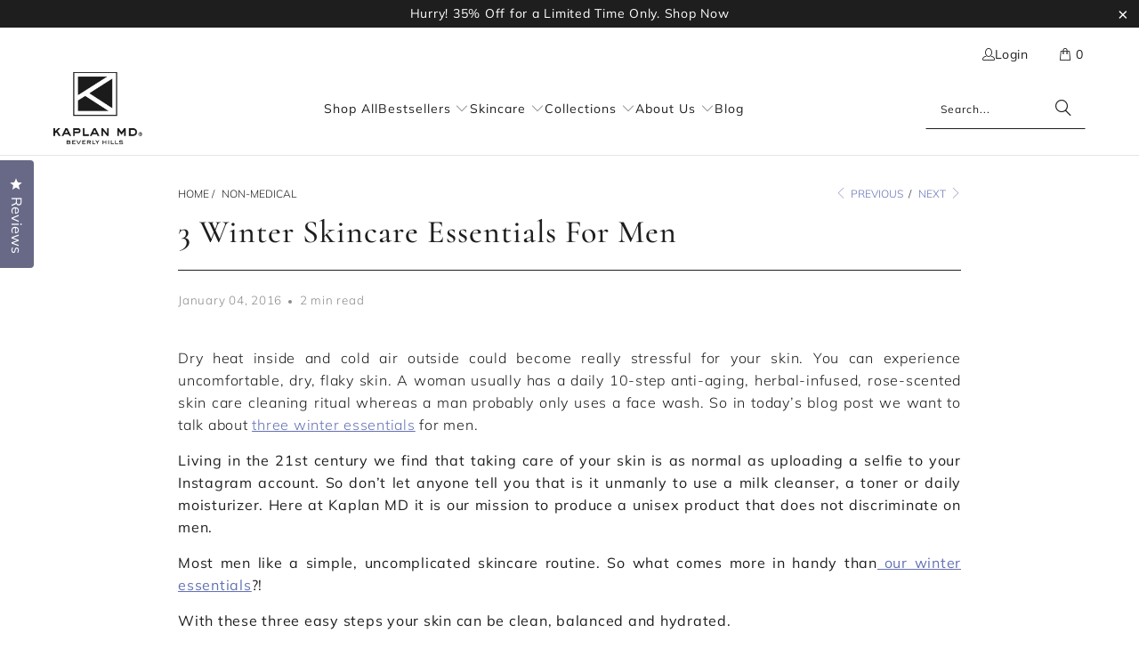

--- FILE ---
content_type: text/html; charset=utf-8
request_url: https://www.kaplanmdskincare.co.uk/blogs/non-medical/3-winter-skincare-essentials-for-men
body_size: 43640
content:


 <!DOCTYPE html>
<html class="no-js no-touch" lang="en"> <head> <script>
    window.Store = window.Store || {};
    window.Store.id = 55278829736;</script> <meta charset="utf-8"> <meta http-equiv="cleartype" content="on"> <meta name="robots" content="index,follow"> <!-- Mobile Specific Metas --> <meta name="HandheldFriendly" content="True"> <meta name="MobileOptimized" content="320"> <meta name="viewport" content="width=device-width,initial-scale=1"> <meta name="theme-color" content="#ffffff"> <title>
      3 Winter Skincare Essentials For Men - KAPLAN MD Skincare</title> <meta name="description" content="Dry heat inside and cold air outside could become really stressful for your skin. You can experience uncomfortable, dry, flaky skin. A woman usually has a daily 10-step anti-aging, herbal-infused, rose-scented skin care cleaning ritual whereas a man probably only uses a face wash. So in today’s blog post we want to tal"/> <script async src="https://cdn.rebuyengine.com/onsite/js/rebuy.js?shop=kaplan-md-uk.myshopify.com"></script> <!-- Preconnect Domains --> <link rel="preconnect" href="https://fonts.shopifycdn.com" /> <link rel="preconnect" href="https://cdn.shopify.com" /> <link rel="preconnect" href="https://v.shopify.com" /> <link rel="preconnect" href="https://cdn.shopifycloud.com" /> <link rel="preconnect" href="https://monorail-edge.shopifysvc.com"> <!-- fallback for browsers that don't support preconnect --> <link rel="dns-prefetch" href="https://fonts.shopifycdn.com" /> <link rel="dns-prefetch" href="https://cdn.shopify.com" /> <link rel="dns-prefetch" href="https://v.shopify.com" /> <link rel="dns-prefetch" href="https://cdn.shopifycloud.com" /> <link rel="dns-prefetch" href="https://monorail-edge.shopifysvc.com"> <!-- Preload Assets --> <link rel="preload" href="//www.kaplanmdskincare.co.uk/cdn/shop/t/24/assets/fancybox.css?v=19278034316635137701759771555" as="style"> <link rel="preload" href="//www.kaplanmdskincare.co.uk/cdn/shop/t/24/assets/styles.css?v=3186706184982507691759771910" as="style"> <link rel="preload" href="//www.kaplanmdskincare.co.uk/cdn/shop/t/24/assets/jquery.min.js?v=81049236547974671631759771555" as="script"> <link rel="preload" href="//www.kaplanmdskincare.co.uk/cdn/shop/t/24/assets/vendors.js?v=116787145737697578771759771555" as="script"> <link rel="preload" href="//www.kaplanmdskincare.co.uk/cdn/shop/t/24/assets/sections.js?v=98857300223675699291759771555" as="script"> <link rel="preload" href="//www.kaplanmdskincare.co.uk/cdn/shop/t/24/assets/utilities.js?v=21830615206608632911759771555" as="script"> <link rel="preload" href="//www.kaplanmdskincare.co.uk/cdn/shop/t/24/assets/app.js?v=64049203820063539951759771555" as="script"> <!-- Stylesheet for Fancybox library --> <link href="//www.kaplanmdskincare.co.uk/cdn/shop/t/24/assets/fancybox.css?v=19278034316635137701759771555" rel="stylesheet" type="text/css" media="all" /> <!-- Stylesheets for Turbo --> <link href="//www.kaplanmdskincare.co.uk/cdn/shop/t/24/assets/styles.css?v=3186706184982507691759771910" rel="stylesheet" type="text/css" media="all" /> <script>
      window.lazySizesConfig = window.lazySizesConfig || {};

      lazySizesConfig.expand = 300;
      lazySizesConfig.loadHidden = false;

      /*! lazysizes - v5.2.2 - bgset plugin */
      !function(e,t){var a=function(){t(e.lazySizes),e.removeEventListener("lazyunveilread",a,!0)};t=t.bind(null,e,e.document),"object"==typeof module&&module.exports?t(require("lazysizes")):"function"==typeof define&&define.amd?define(["lazysizes"],t):e.lazySizes?a():e.addEventListener("lazyunveilread",a,!0)}(window,function(e,z,g){"use strict";var c,y,b,f,i,s,n,v,m;e.addEventListener&&(c=g.cfg,y=/\s+/g,b=/\s*\|\s+|\s+\|\s*/g,f=/^(.+?)(?:\s+\[\s*(.+?)\s*\])(?:\s+\[\s*(.+?)\s*\])?$/,i=/^\s*\(*\s*type\s*:\s*(.+?)\s*\)*\s*$/,s=/\(|\)|'/,n={contain:1,cover:1},v=function(e,t){var a;t&&((a=t.match(i))&&a[1]?e.setAttribute("type",a[1]):e.setAttribute("media",c.customMedia[t]||t))},m=function(e){var t,a,i,r;e.target._lazybgset&&(a=(t=e.target)._lazybgset,(i=t.currentSrc||t.src)&&((r=g.fire(a,"bgsetproxy",{src:i,useSrc:s.test(i)?JSON.stringify(i):i})).defaultPrevented||(a.style.backgroundImage="url("+r.detail.useSrc+")")),t._lazybgsetLoading&&(g.fire(a,"_lazyloaded",{},!1,!0),delete t._lazybgsetLoading))},addEventListener("lazybeforeunveil",function(e){var t,a,i,r,s,n,l,d,o,u;!e.defaultPrevented&&(t=e.target.getAttribute("data-bgset"))&&(o=e.target,(u=z.createElement("img")).alt="",u._lazybgsetLoading=!0,e.detail.firesLoad=!0,a=t,i=o,r=u,s=z.createElement("picture"),n=i.getAttribute(c.sizesAttr),l=i.getAttribute("data-ratio"),d=i.getAttribute("data-optimumx"),i._lazybgset&&i._lazybgset.parentNode==i&&i.removeChild(i._lazybgset),Object.defineProperty(r,"_lazybgset",{value:i,writable:!0}),Object.defineProperty(i,"_lazybgset",{value:s,writable:!0}),a=a.replace(y," ").split(b),s.style.display="none",r.className=c.lazyClass,1!=a.length||n||(n="auto"),a.forEach(function(e){var t,a=z.createElement("source");n&&"auto"!=n&&a.setAttribute("sizes",n),(t=e.match(f))?(a.setAttribute(c.srcsetAttr,t[1]),v(a,t[2]),v(a,t[3])):a.setAttribute(c.srcsetAttr,e),s.appendChild(a)}),n&&(r.setAttribute(c.sizesAttr,n),i.removeAttribute(c.sizesAttr),i.removeAttribute("sizes")),d&&r.setAttribute("data-optimumx",d),l&&r.setAttribute("data-ratio",l),s.appendChild(r),i.appendChild(s),setTimeout(function(){g.loader.unveil(u),g.rAF(function(){g.fire(u,"_lazyloaded",{},!0,!0),u.complete&&m({target:u})})}))}),z.addEventListener("load",m,!0),e.addEventListener("lazybeforesizes",function(e){var t,a,i,r;e.detail.instance==g&&e.target._lazybgset&&e.detail.dataAttr&&(t=e.target._lazybgset,i=t,r=(getComputedStyle(i)||{getPropertyValue:function(){}}).getPropertyValue("background-size"),!n[r]&&n[i.style.backgroundSize]&&(r=i.style.backgroundSize),n[a=r]&&(e.target._lazysizesParentFit=a,g.rAF(function(){e.target.setAttribute("data-parent-fit",a),e.target._lazysizesParentFit&&delete e.target._lazysizesParentFit})))},!0),z.documentElement.addEventListener("lazybeforesizes",function(e){var t,a;!e.defaultPrevented&&e.target._lazybgset&&e.detail.instance==g&&(e.detail.width=(t=e.target._lazybgset,a=g.gW(t,t.parentNode),(!t._lazysizesWidth||a>t._lazysizesWidth)&&(t._lazysizesWidth=a),t._lazysizesWidth))}))});

      /*! lazysizes - v5.2.2 */
      !function(e){var t=function(u,D,f){"use strict";var k,H;if(function(){var e;var t={lazyClass:"lazyload",loadedClass:"lazyloaded",loadingClass:"lazyloading",preloadClass:"lazypreload",errorClass:"lazyerror",autosizesClass:"lazyautosizes",srcAttr:"data-src",srcsetAttr:"data-srcset",sizesAttr:"data-sizes",minSize:40,customMedia:{},init:true,expFactor:1.5,hFac:.8,loadMode:2,loadHidden:true,ricTimeout:0,throttleDelay:125};H=u.lazySizesConfig||u.lazysizesConfig||{};for(e in t){if(!(e in H)){H[e]=t[e]}}}(),!D||!D.getElementsByClassName){return{init:function(){},cfg:H,noSupport:true}}var O=D.documentElement,a=u.HTMLPictureElement,P="addEventListener",$="getAttribute",q=u[P].bind(u),I=u.setTimeout,U=u.requestAnimationFrame||I,l=u.requestIdleCallback,j=/^picture$/i,r=["load","error","lazyincluded","_lazyloaded"],i={},G=Array.prototype.forEach,J=function(e,t){if(!i[t]){i[t]=new RegExp("(\\s|^)"+t+"(\\s|$)")}return i[t].test(e[$]("class")||"")&&i[t]},K=function(e,t){if(!J(e,t)){e.setAttribute("class",(e[$]("class")||"").trim()+" "+t)}},Q=function(e,t){var i;if(i=J(e,t)){e.setAttribute("class",(e[$]("class")||"").replace(i," "))}},V=function(t,i,e){var a=e?P:"removeEventListener";if(e){V(t,i)}r.forEach(function(e){t[a](e,i)})},X=function(e,t,i,a,r){var n=D.createEvent("Event");if(!i){i={}}i.instance=k;n.initEvent(t,!a,!r);n.detail=i;e.dispatchEvent(n);return n},Y=function(e,t){var i;if(!a&&(i=u.picturefill||H.pf)){if(t&&t.src&&!e[$]("srcset")){e.setAttribute("srcset",t.src)}i({reevaluate:true,elements:[e]})}else if(t&&t.src){e.src=t.src}},Z=function(e,t){return(getComputedStyle(e,null)||{})[t]},s=function(e,t,i){i=i||e.offsetWidth;while(i<H.minSize&&t&&!e._lazysizesWidth){i=t.offsetWidth;t=t.parentNode}return i},ee=function(){var i,a;var t=[];var r=[];var n=t;var s=function(){var e=n;n=t.length?r:t;i=true;a=false;while(e.length){e.shift()()}i=false};var e=function(e,t){if(i&&!t){e.apply(this,arguments)}else{n.push(e);if(!a){a=true;(D.hidden?I:U)(s)}}};e._lsFlush=s;return e}(),te=function(i,e){return e?function(){ee(i)}:function(){var e=this;var t=arguments;ee(function(){i.apply(e,t)})}},ie=function(e){var i;var a=0;var r=H.throttleDelay;var n=H.ricTimeout;var t=function(){i=false;a=f.now();e()};var s=l&&n>49?function(){l(t,{timeout:n});if(n!==H.ricTimeout){n=H.ricTimeout}}:te(function(){I(t)},true);return function(e){var t;if(e=e===true){n=33}if(i){return}i=true;t=r-(f.now()-a);if(t<0){t=0}if(e||t<9){s()}else{I(s,t)}}},ae=function(e){var t,i;var a=99;var r=function(){t=null;e()};var n=function(){var e=f.now()-i;if(e<a){I(n,a-e)}else{(l||r)(r)}};return function(){i=f.now();if(!t){t=I(n,a)}}},e=function(){var v,m,c,h,e;var y,z,g,p,C,b,A;var n=/^img$/i;var d=/^iframe$/i;var E="onscroll"in u&&!/(gle|ing)bot/.test(navigator.userAgent);var _=0;var w=0;var N=0;var M=-1;var x=function(e){N--;if(!e||N<0||!e.target){N=0}};var W=function(e){if(A==null){A=Z(D.body,"visibility")=="hidden"}return A||!(Z(e.parentNode,"visibility")=="hidden"&&Z(e,"visibility")=="hidden")};var S=function(e,t){var i;var a=e;var r=W(e);g-=t;b+=t;p-=t;C+=t;while(r&&(a=a.offsetParent)&&a!=D.body&&a!=O){r=(Z(a,"opacity")||1)>0;if(r&&Z(a,"overflow")!="visible"){i=a.getBoundingClientRect();r=C>i.left&&p<i.right&&b>i.top-1&&g<i.bottom+1}}return r};var t=function(){var e,t,i,a,r,n,s,l,o,u,f,c;var d=k.elements;if((h=H.loadMode)&&N<8&&(e=d.length)){t=0;M++;for(;t<e;t++){if(!d[t]||d[t]._lazyRace){continue}if(!E||k.prematureUnveil&&k.prematureUnveil(d[t])){R(d[t]);continue}if(!(l=d[t][$]("data-expand"))||!(n=l*1)){n=w}if(!u){u=!H.expand||H.expand<1?O.clientHeight>500&&O.clientWidth>500?500:370:H.expand;k._defEx=u;f=u*H.expFactor;c=H.hFac;A=null;if(w<f&&N<1&&M>2&&h>2&&!D.hidden){w=f;M=0}else if(h>1&&M>1&&N<6){w=u}else{w=_}}if(o!==n){y=innerWidth+n*c;z=innerHeight+n;s=n*-1;o=n}i=d[t].getBoundingClientRect();if((b=i.bottom)>=s&&(g=i.top)<=z&&(C=i.right)>=s*c&&(p=i.left)<=y&&(b||C||p||g)&&(H.loadHidden||W(d[t]))&&(m&&N<3&&!l&&(h<3||M<4)||S(d[t],n))){R(d[t]);r=true;if(N>9){break}}else if(!r&&m&&!a&&N<4&&M<4&&h>2&&(v[0]||H.preloadAfterLoad)&&(v[0]||!l&&(b||C||p||g||d[t][$](H.sizesAttr)!="auto"))){a=v[0]||d[t]}}if(a&&!r){R(a)}}};var i=ie(t);var B=function(e){var t=e.target;if(t._lazyCache){delete t._lazyCache;return}x(e);K(t,H.loadedClass);Q(t,H.loadingClass);V(t,L);X(t,"lazyloaded")};var a=te(B);var L=function(e){a({target:e.target})};var T=function(t,i){try{t.contentWindow.location.replace(i)}catch(e){t.src=i}};var F=function(e){var t;var i=e[$](H.srcsetAttr);if(t=H.customMedia[e[$]("data-media")||e[$]("media")]){e.setAttribute("media",t)}if(i){e.setAttribute("srcset",i)}};var s=te(function(t,e,i,a,r){var n,s,l,o,u,f;if(!(u=X(t,"lazybeforeunveil",e)).defaultPrevented){if(a){if(i){K(t,H.autosizesClass)}else{t.setAttribute("sizes",a)}}s=t[$](H.srcsetAttr);n=t[$](H.srcAttr);if(r){l=t.parentNode;o=l&&j.test(l.nodeName||"")}f=e.firesLoad||"src"in t&&(s||n||o);u={target:t};K(t,H.loadingClass);if(f){clearTimeout(c);c=I(x,2500);V(t,L,true)}if(o){G.call(l.getElementsByTagName("source"),F)}if(s){t.setAttribute("srcset",s)}else if(n&&!o){if(d.test(t.nodeName)){T(t,n)}else{t.src=n}}if(r&&(s||o)){Y(t,{src:n})}}if(t._lazyRace){delete t._lazyRace}Q(t,H.lazyClass);ee(function(){var e=t.complete&&t.naturalWidth>1;if(!f||e){if(e){K(t,"ls-is-cached")}B(u);t._lazyCache=true;I(function(){if("_lazyCache"in t){delete t._lazyCache}},9)}if(t.loading=="lazy"){N--}},true)});var R=function(e){if(e._lazyRace){return}var t;var i=n.test(e.nodeName);var a=i&&(e[$](H.sizesAttr)||e[$]("sizes"));var r=a=="auto";if((r||!m)&&i&&(e[$]("src")||e.srcset)&&!e.complete&&!J(e,H.errorClass)&&J(e,H.lazyClass)){return}t=X(e,"lazyunveilread").detail;if(r){re.updateElem(e,true,e.offsetWidth)}e._lazyRace=true;N++;s(e,t,r,a,i)};var r=ae(function(){H.loadMode=3;i()});var l=function(){if(H.loadMode==3){H.loadMode=2}r()};var o=function(){if(m){return}if(f.now()-e<999){I(o,999);return}m=true;H.loadMode=3;i();q("scroll",l,true)};return{_:function(){e=f.now();k.elements=D.getElementsByClassName(H.lazyClass);v=D.getElementsByClassName(H.lazyClass+" "+H.preloadClass);q("scroll",i,true);q("resize",i,true);q("pageshow",function(e){if(e.persisted){var t=D.querySelectorAll("."+H.loadingClass);if(t.length&&t.forEach){U(function(){t.forEach(function(e){if(e.complete){R(e)}})})}}});if(u.MutationObserver){new MutationObserver(i).observe(O,{childList:true,subtree:true,attributes:true})}else{O[P]("DOMNodeInserted",i,true);O[P]("DOMAttrModified",i,true);setInterval(i,999)}q("hashchange",i,true);["focus","mouseover","click","load","transitionend","animationend"].forEach(function(e){D[P](e,i,true)});if(/d$|^c/.test(D.readyState)){o()}else{q("load",o);D[P]("DOMContentLoaded",i);I(o,2e4)}if(k.elements.length){t();ee._lsFlush()}else{i()}},checkElems:i,unveil:R,_aLSL:l}}(),re=function(){var i;var n=te(function(e,t,i,a){var r,n,s;e._lazysizesWidth=a;a+="px";e.setAttribute("sizes",a);if(j.test(t.nodeName||"")){r=t.getElementsByTagName("source");for(n=0,s=r.length;n<s;n++){r[n].setAttribute("sizes",a)}}if(!i.detail.dataAttr){Y(e,i.detail)}});var a=function(e,t,i){var a;var r=e.parentNode;if(r){i=s(e,r,i);a=X(e,"lazybeforesizes",{width:i,dataAttr:!!t});if(!a.defaultPrevented){i=a.detail.width;if(i&&i!==e._lazysizesWidth){n(e,r,a,i)}}}};var e=function(){var e;var t=i.length;if(t){e=0;for(;e<t;e++){a(i[e])}}};var t=ae(e);return{_:function(){i=D.getElementsByClassName(H.autosizesClass);q("resize",t)},checkElems:t,updateElem:a}}(),t=function(){if(!t.i&&D.getElementsByClassName){t.i=true;re._();e._()}};return I(function(){H.init&&t()}),k={cfg:H,autoSizer:re,loader:e,init:t,uP:Y,aC:K,rC:Q,hC:J,fire:X,gW:s,rAF:ee}}(e,e.document,Date);e.lazySizes=t,"object"==typeof module&&module.exports&&(module.exports=t)}("undefined"!=typeof window?window:{});</script> <!-- Icons --> <link rel="shortcut icon" type="image/x-icon" href="//www.kaplanmdskincare.co.uk/cdn/shop/files/kaplan-md-logo_black_180x180.png?v=1683650131"> <link rel="apple-touch-icon" href="//www.kaplanmdskincare.co.uk/cdn/shop/files/kaplan-md-logo_black_180x180.png?v=1683650131"/> <link rel="apple-touch-icon" sizes="57x57" href="//www.kaplanmdskincare.co.uk/cdn/shop/files/kaplan-md-logo_black_57x57.png?v=1683650131"/> <link rel="apple-touch-icon" sizes="60x60" href="//www.kaplanmdskincare.co.uk/cdn/shop/files/kaplan-md-logo_black_60x60.png?v=1683650131"/> <link rel="apple-touch-icon" sizes="72x72" href="//www.kaplanmdskincare.co.uk/cdn/shop/files/kaplan-md-logo_black_72x72.png?v=1683650131"/> <link rel="apple-touch-icon" sizes="76x76" href="//www.kaplanmdskincare.co.uk/cdn/shop/files/kaplan-md-logo_black_76x76.png?v=1683650131"/> <link rel="apple-touch-icon" sizes="114x114" href="//www.kaplanmdskincare.co.uk/cdn/shop/files/kaplan-md-logo_black_114x114.png?v=1683650131"/> <link rel="apple-touch-icon" sizes="180x180" href="//www.kaplanmdskincare.co.uk/cdn/shop/files/kaplan-md-logo_black_180x180.png?v=1683650131"/> <link rel="apple-touch-icon" sizes="228x228" href="//www.kaplanmdskincare.co.uk/cdn/shop/files/kaplan-md-logo_black_228x228.png?v=1683650131"/> <link rel="canonical" href="https://www.kaplanmdskincare.co.uk/blogs/non-medical/3-winter-skincare-essentials-for-men"/> <script src="//www.kaplanmdskincare.co.uk/cdn/shop/t/24/assets/jquery.min.js?v=81049236547974671631759771555" defer></script> <script>
      window.PXUTheme = window.PXUTheme || {};
      window.PXUTheme.version = '9.0.0';
      window.PXUTheme.name = 'Turbo';</script>
    


    
<template id="price-ui"><span class="price " data-price></span><span class="compare-at-price" data-compare-at-price></span><span class="unit-pricing" data-unit-pricing></span></template> <template id="price-ui-badge"><div class="price-ui-badge__sticker price-ui-badge__sticker--"> <span class="price-ui-badge__sticker-text" data-badge></span></div></template> <template id="price-ui__price"><span class="money" data-price></span></template> <template id="price-ui__price-range"><span class="price-min" data-price-min><span class="money" data-price></span></span> - <span class="price-max" data-price-max><span class="money" data-price></span></span></template> <template id="price-ui__unit-pricing"><span class="unit-quantity" data-unit-quantity></span> | <span class="unit-price" data-unit-price><span class="money" data-price></span></span> / <span class="unit-measurement" data-unit-measurement></span></template> <template id="price-ui-badge__percent-savings-range">Save up to <span data-price-percent></span>%</template> <template id="price-ui-badge__percent-savings">Save <span data-price-percent></span>%</template> <template id="price-ui-badge__price-savings-range">Save up to <span class="money" data-price></span></template> <template id="price-ui-badge__price-savings">Save <span class="money" data-price></span></template> <template id="price-ui-badge__on-sale">Sale</template> <template id="price-ui-badge__sold-out">Sold out</template> <template id="price-ui-badge__in-stock">In stock</template> <script>
      
window.PXUTheme = window.PXUTheme || {};


window.PXUTheme.theme_settings = {};
window.PXUTheme.currency = {};
window.PXUTheme.routes = window.PXUTheme.routes || {};


window.PXUTheme.theme_settings.display_tos_checkbox = false;
window.PXUTheme.theme_settings.go_to_checkout = false;
window.PXUTheme.theme_settings.cart_action = "ajax";
window.PXUTheme.theme_settings.cart_shipping_calculator = false;


window.PXUTheme.theme_settings.collection_swatches = true;
window.PXUTheme.theme_settings.collection_secondary_image = true;


window.PXUTheme.currency.show_multiple_currencies = false;
window.PXUTheme.currency.shop_currency = "GBP";
window.PXUTheme.currency.default_currency = "USD";
window.PXUTheme.currency.display_format = "money_format";
window.PXUTheme.currency.money_format = "£{{amount}}";
window.PXUTheme.currency.money_format_no_currency = "£{{amount}}";
window.PXUTheme.currency.money_format_currency = "£{{amount}} GBP";
window.PXUTheme.currency.native_multi_currency = false;
window.PXUTheme.currency.iso_code = "GBP";
window.PXUTheme.currency.symbol = "£";


window.PXUTheme.theme_settings.display_inventory_left = false;
window.PXUTheme.theme_settings.inventory_threshold = 10;
window.PXUTheme.theme_settings.limit_quantity = false;


window.PXUTheme.theme_settings.menu_position = null;


window.PXUTheme.theme_settings.newsletter_popup = false;
window.PXUTheme.theme_settings.newsletter_popup_days = "0";
window.PXUTheme.theme_settings.newsletter_popup_mobile = false;
window.PXUTheme.theme_settings.newsletter_popup_seconds = 20;


window.PXUTheme.theme_settings.pagination_type = "load_more_button";


window.PXUTheme.theme_settings.enable_shopify_collection_badges = false;
window.PXUTheme.theme_settings.quick_shop_thumbnail_position = null;
window.PXUTheme.theme_settings.product_form_style = "radio";
window.PXUTheme.theme_settings.sale_banner_enabled = true;
window.PXUTheme.theme_settings.display_savings = false;
window.PXUTheme.theme_settings.display_sold_out_price = true;
window.PXUTheme.theme_settings.free_text = "Free";
window.PXUTheme.theme_settings.video_looping = null;
window.PXUTheme.theme_settings.quick_shop_style = "inline";
window.PXUTheme.theme_settings.hover_enabled = false;


window.PXUTheme.routes.cart_url = "/cart";
window.PXUTheme.routes.root_url = "/";
window.PXUTheme.routes.search_url = "/search";
window.PXUTheme.routes.all_products_collection_url = "/collections/all";
window.PXUTheme.routes.product_recommendations_url = "/recommendations/products";
window.PXUTheme.routes.predictive_search_url = "/search/suggest";


window.PXUTheme.theme_settings.image_loading_style = "fade-in";


window.PXUTheme.theme_settings.enable_autocomplete = true;


window.PXUTheme.theme_settings.page_dots_enabled = false;
window.PXUTheme.theme_settings.slideshow_arrow_size = "light";


window.PXUTheme.theme_settings.quick_shop_enabled = true;


window.PXUTheme.translation = {};


window.PXUTheme.translation.agree_to_terms_warning = "You must agree with the terms and conditions to checkout.";
window.PXUTheme.translation.one_item_left = "item left";
window.PXUTheme.translation.items_left_text = "items left";
window.PXUTheme.translation.cart_savings_text = "Total Savings";
window.PXUTheme.translation.cart_discount_text = "Discount";
window.PXUTheme.translation.cart_subtotal_text = "Subtotal";
window.PXUTheme.translation.cart_remove_text = "Remove";
window.PXUTheme.translation.cart_free_text = "Free";


window.PXUTheme.translation.newsletter_success_text = "Thank you for joining our mailing list!";


window.PXUTheme.translation.notify_email = "Enter your email address...";
window.PXUTheme.translation.notify_email_value = "Translation missing: en.contact.fields.email";
window.PXUTheme.translation.notify_email_send = "Send";
window.PXUTheme.translation.notify_message_first = "Please notify me when ";
window.PXUTheme.translation.notify_message_last = " becomes available - ";
window.PXUTheme.translation.notify_success_text = "Thanks! We will notify you when this product becomes available!";


window.PXUTheme.translation.add_to_cart = "Add to Cart";
window.PXUTheme.translation.coming_soon_text = "Coming Soon";
window.PXUTheme.translation.sold_out_text = "Sold Out";
window.PXUTheme.translation.sale_text = "Sale";
window.PXUTheme.translation.savings_text = "You Save";
window.PXUTheme.translation.from_text = "from";
window.PXUTheme.translation.new_text = "New";
window.PXUTheme.translation.pre_order_text = "Pre-Order";
window.PXUTheme.translation.unavailable_text = "Unavailable";


window.PXUTheme.translation.all_results = "View all results";
window.PXUTheme.translation.no_results = "Sorry, no results!";


window.PXUTheme.media_queries = {};
window.PXUTheme.media_queries.small = window.matchMedia( "(max-width: 480px)" );
window.PXUTheme.media_queries.medium = window.matchMedia( "(max-width: 974px)" );
window.PXUTheme.media_queries.large = window.matchMedia( "(min-width: 975px)" );
window.PXUTheme.media_queries.larger = window.matchMedia( "(min-width: 1000px)" );
window.PXUTheme.media_queries.xlarge = window.matchMedia( "(min-width: 1200px)" );
window.PXUTheme.media_queries.ie10 = window.matchMedia( "all and (-ms-high-contrast: none), (-ms-high-contrast: active)" );
window.PXUTheme.media_queries.tablet = window.matchMedia( "only screen and (min-width: 799px) and (max-width: 1024px)" );
window.PXUTheme.media_queries.mobile_and_tablet = window.matchMedia( "(max-width: 1024px)" );</script> <script src="//www.kaplanmdskincare.co.uk/cdn/shop/t/24/assets/vendors.js?v=116787145737697578771759771555" defer></script> <script src="//www.kaplanmdskincare.co.uk/cdn/shop/t/24/assets/sections.js?v=98857300223675699291759771555" defer></script> <script src="//www.kaplanmdskincare.co.uk/cdn/shop/t/24/assets/utilities.js?v=21830615206608632911759771555" defer></script> <script src="//www.kaplanmdskincare.co.uk/cdn/shop/t/24/assets/app.js?v=64049203820063539951759771555" defer></script> <script src="//www.kaplanmdskincare.co.uk/cdn/shop/t/24/assets/instantclick.min.js?v=20092422000980684151759771555" data-no-instant defer></script> <script data-no-instant>
        window.addEventListener('DOMContentLoaded', function() {

          function inIframe() {
            try {
              return window.self !== window.top;
            } catch (e) {
              return true;
            }
          }

          if (!inIframe()){
            InstantClick.on('change', function() {

              $('head script[src*="shopify"]').each(function() {
                var script = document.createElement('script');
                script.type = 'text/javascript';
                script.src = $(this).attr('src');

                $('body').append(script);
              });

              $('body').removeClass('fancybox-active');
              $.fancybox.destroy();

              InstantClick.init();

            });
          }
        });</script> <script></script> <script>window.performance && window.performance.mark && window.performance.mark('shopify.content_for_header.start');</script><meta name="google-site-verification" content="kqdAs1R6ufZR7zO-N0XEvJ5Wslvj0wkzVgKlK-RtH8s">
<meta name="facebook-domain-verification" content="yahluli7vpq0v3sik4p1acex3j8yqa">
<meta name="facebook-domain-verification" content="tbnf5bhpfxscfwdmkry08y9gppx891">
<meta name="google-site-verification" content="pYttHRr22bD1nMQsugwERToSJwCUBqfb1vrQvrCoVSs">
<meta id="shopify-digital-wallet" name="shopify-digital-wallet" content="/55278829736/digital_wallets/dialog">
<meta name="shopify-checkout-api-token" content="b979399ecc71413c3e0ae420de52ae7b">
<meta id="in-context-paypal-metadata" data-shop-id="55278829736" data-venmo-supported="false" data-environment="production" data-locale="en_US" data-paypal-v4="true" data-currency="GBP">
<link rel="alternate" type="application/atom+xml" title="Feed" href="/blogs/non-medical.atom" />
<script async="async" src="/checkouts/internal/preloads.js?locale=en-GB"></script>
<link rel="preconnect" href="https://shop.app" crossorigin="anonymous">
<script async="async" src="https://shop.app/checkouts/internal/preloads.js?locale=en-GB&shop_id=55278829736" crossorigin="anonymous"></script>
<script id="apple-pay-shop-capabilities" type="application/json">{"shopId":55278829736,"countryCode":"GB","currencyCode":"GBP","merchantCapabilities":["supports3DS"],"merchantId":"gid:\/\/shopify\/Shop\/55278829736","merchantName":"KAPLAN MD Skincare ","requiredBillingContactFields":["postalAddress","email"],"requiredShippingContactFields":["postalAddress","email"],"shippingType":"shipping","supportedNetworks":["visa","maestro","masterCard","amex","discover","elo"],"total":{"type":"pending","label":"KAPLAN MD Skincare ","amount":"1.00"},"shopifyPaymentsEnabled":true,"supportsSubscriptions":true}</script>
<script id="shopify-features" type="application/json">{"accessToken":"b979399ecc71413c3e0ae420de52ae7b","betas":["rich-media-storefront-analytics"],"domain":"www.kaplanmdskincare.co.uk","predictiveSearch":true,"shopId":55278829736,"locale":"en"}</script>
<script>var Shopify = Shopify || {};
Shopify.shop = "kaplan-md-uk.myshopify.com";
Shopify.locale = "en";
Shopify.currency = {"active":"GBP","rate":"1.0"};
Shopify.country = "GB";
Shopify.theme = {"name":"KAPLAN MD Skincare","id":185800655230,"schema_name":"Turbo","schema_version":"9.0.0","theme_store_id":null,"role":"main"};
Shopify.theme.handle = "null";
Shopify.theme.style = {"id":null,"handle":null};
Shopify.cdnHost = "www.kaplanmdskincare.co.uk/cdn";
Shopify.routes = Shopify.routes || {};
Shopify.routes.root = "/";</script>
<script type="module">!function(o){(o.Shopify=o.Shopify||{}).modules=!0}(window);</script>
<script>!function(o){function n(){var o=[];function n(){o.push(Array.prototype.slice.apply(arguments))}return n.q=o,n}var t=o.Shopify=o.Shopify||{};t.loadFeatures=n(),t.autoloadFeatures=n()}(window);</script>
<script>
  window.ShopifyPay = window.ShopifyPay || {};
  window.ShopifyPay.apiHost = "shop.app\/pay";
  window.ShopifyPay.redirectState = null;
</script>
<script id="shop-js-analytics" type="application/json">{"pageType":"article"}</script>
<script defer="defer" async type="module" src="//www.kaplanmdskincare.co.uk/cdn/shopifycloud/shop-js/modules/v2/client.init-shop-cart-sync_BN7fPSNr.en.esm.js"></script>
<script defer="defer" async type="module" src="//www.kaplanmdskincare.co.uk/cdn/shopifycloud/shop-js/modules/v2/chunk.common_Cbph3Kss.esm.js"></script>
<script defer="defer" async type="module" src="//www.kaplanmdskincare.co.uk/cdn/shopifycloud/shop-js/modules/v2/chunk.modal_DKumMAJ1.esm.js"></script>
<script type="module">
  await import("//www.kaplanmdskincare.co.uk/cdn/shopifycloud/shop-js/modules/v2/client.init-shop-cart-sync_BN7fPSNr.en.esm.js");
await import("//www.kaplanmdskincare.co.uk/cdn/shopifycloud/shop-js/modules/v2/chunk.common_Cbph3Kss.esm.js");
await import("//www.kaplanmdskincare.co.uk/cdn/shopifycloud/shop-js/modules/v2/chunk.modal_DKumMAJ1.esm.js");

  window.Shopify.SignInWithShop?.initShopCartSync?.({"fedCMEnabled":true,"windoidEnabled":true});

</script>
<script>
  window.Shopify = window.Shopify || {};
  if (!window.Shopify.featureAssets) window.Shopify.featureAssets = {};
  window.Shopify.featureAssets['shop-js'] = {"shop-cart-sync":["modules/v2/client.shop-cart-sync_CJVUk8Jm.en.esm.js","modules/v2/chunk.common_Cbph3Kss.esm.js","modules/v2/chunk.modal_DKumMAJ1.esm.js"],"init-fed-cm":["modules/v2/client.init-fed-cm_7Fvt41F4.en.esm.js","modules/v2/chunk.common_Cbph3Kss.esm.js","modules/v2/chunk.modal_DKumMAJ1.esm.js"],"init-shop-email-lookup-coordinator":["modules/v2/client.init-shop-email-lookup-coordinator_Cc088_bR.en.esm.js","modules/v2/chunk.common_Cbph3Kss.esm.js","modules/v2/chunk.modal_DKumMAJ1.esm.js"],"init-windoid":["modules/v2/client.init-windoid_hPopwJRj.en.esm.js","modules/v2/chunk.common_Cbph3Kss.esm.js","modules/v2/chunk.modal_DKumMAJ1.esm.js"],"shop-button":["modules/v2/client.shop-button_B0jaPSNF.en.esm.js","modules/v2/chunk.common_Cbph3Kss.esm.js","modules/v2/chunk.modal_DKumMAJ1.esm.js"],"shop-cash-offers":["modules/v2/client.shop-cash-offers_DPIskqss.en.esm.js","modules/v2/chunk.common_Cbph3Kss.esm.js","modules/v2/chunk.modal_DKumMAJ1.esm.js"],"shop-toast-manager":["modules/v2/client.shop-toast-manager_CK7RT69O.en.esm.js","modules/v2/chunk.common_Cbph3Kss.esm.js","modules/v2/chunk.modal_DKumMAJ1.esm.js"],"init-shop-cart-sync":["modules/v2/client.init-shop-cart-sync_BN7fPSNr.en.esm.js","modules/v2/chunk.common_Cbph3Kss.esm.js","modules/v2/chunk.modal_DKumMAJ1.esm.js"],"init-customer-accounts-sign-up":["modules/v2/client.init-customer-accounts-sign-up_CfPf4CXf.en.esm.js","modules/v2/client.shop-login-button_DeIztwXF.en.esm.js","modules/v2/chunk.common_Cbph3Kss.esm.js","modules/v2/chunk.modal_DKumMAJ1.esm.js"],"pay-button":["modules/v2/client.pay-button_CgIwFSYN.en.esm.js","modules/v2/chunk.common_Cbph3Kss.esm.js","modules/v2/chunk.modal_DKumMAJ1.esm.js"],"init-customer-accounts":["modules/v2/client.init-customer-accounts_DQ3x16JI.en.esm.js","modules/v2/client.shop-login-button_DeIztwXF.en.esm.js","modules/v2/chunk.common_Cbph3Kss.esm.js","modules/v2/chunk.modal_DKumMAJ1.esm.js"],"avatar":["modules/v2/client.avatar_BTnouDA3.en.esm.js"],"init-shop-for-new-customer-accounts":["modules/v2/client.init-shop-for-new-customer-accounts_CsZy_esa.en.esm.js","modules/v2/client.shop-login-button_DeIztwXF.en.esm.js","modules/v2/chunk.common_Cbph3Kss.esm.js","modules/v2/chunk.modal_DKumMAJ1.esm.js"],"shop-follow-button":["modules/v2/client.shop-follow-button_BRMJjgGd.en.esm.js","modules/v2/chunk.common_Cbph3Kss.esm.js","modules/v2/chunk.modal_DKumMAJ1.esm.js"],"checkout-modal":["modules/v2/client.checkout-modal_B9Drz_yf.en.esm.js","modules/v2/chunk.common_Cbph3Kss.esm.js","modules/v2/chunk.modal_DKumMAJ1.esm.js"],"shop-login-button":["modules/v2/client.shop-login-button_DeIztwXF.en.esm.js","modules/v2/chunk.common_Cbph3Kss.esm.js","modules/v2/chunk.modal_DKumMAJ1.esm.js"],"lead-capture":["modules/v2/client.lead-capture_DXYzFM3R.en.esm.js","modules/v2/chunk.common_Cbph3Kss.esm.js","modules/v2/chunk.modal_DKumMAJ1.esm.js"],"shop-login":["modules/v2/client.shop-login_CA5pJqmO.en.esm.js","modules/v2/chunk.common_Cbph3Kss.esm.js","modules/v2/chunk.modal_DKumMAJ1.esm.js"],"payment-terms":["modules/v2/client.payment-terms_BxzfvcZJ.en.esm.js","modules/v2/chunk.common_Cbph3Kss.esm.js","modules/v2/chunk.modal_DKumMAJ1.esm.js"]};
</script>
<script>(function() {
  var isLoaded = false;
  function asyncLoad() {
    if (isLoaded) return;
    isLoaded = true;
    var urls = ["https:\/\/cdn.attn.tv\/kaplanmd\/dtag.js?shop=kaplan-md-uk.myshopify.com","https:\/\/cdn.nfcube.com\/instafeed-6f16d4d379268640872117c7f2f7125d.js?shop=kaplan-md-uk.myshopify.com"];
    for (var i = 0; i <urls.length; i++) {
      var s = document.createElement('script');
      s.type = 'text/javascript';
      s.async = true;
      s.src = urls[i];
      var x = document.getElementsByTagName('script')[0];
      x.parentNode.insertBefore(s, x);
    }
  };
  if(window.attachEvent) {
    window.attachEvent('onload', asyncLoad);
  } else {
    window.addEventListener('load', asyncLoad, false);
  }
})();</script>
<script id="__st">var __st={"a":55278829736,"offset":0,"reqid":"c00de980-e374-461d-917d-029b8428e2cc-1769732602","pageurl":"www.kaplanmdskincare.co.uk\/blogs\/non-medical\/3-winter-skincare-essentials-for-men","s":"articles-556883017896","u":"7723514f8f37","p":"article","rtyp":"article","rid":556883017896};</script>
<script>window.ShopifyPaypalV4VisibilityTracking = true;</script>
<script id="captcha-bootstrap">!function(){'use strict';const t='contact',e='account',n='new_comment',o=[[t,t],['blogs',n],['comments',n],[t,'customer']],c=[[e,'customer_login'],[e,'guest_login'],[e,'recover_customer_password'],[e,'create_customer']],r=t=>t.map((([t,e])=>`form[action*='/${t}']:not([data-nocaptcha='true']) input[name='form_type'][value='${e}']`)).join(','),a=t=>()=>t?[...document.querySelectorAll(t)].map((t=>t.form)):[];function s(){const t=[...o],e=r(t);return a(e)}const i='password',u='form_key',d=['recaptcha-v3-token','g-recaptcha-response','h-captcha-response',i],f=()=>{try{return window.sessionStorage}catch{return}},m='__shopify_v',_=t=>t.elements[u];function p(t,e,n=!1){try{const o=window.sessionStorage,c=JSON.parse(o.getItem(e)),{data:r}=function(t){const{data:e,action:n}=t;return t[m]||n?{data:e,action:n}:{data:t,action:n}}(c);for(const[e,n]of Object.entries(r))t.elements[e]&&(t.elements[e].value=n);n&&o.removeItem(e)}catch(o){console.error('form repopulation failed',{error:o})}}const l='form_type',E='cptcha';function T(t){t.dataset[E]=!0}const w=window,h=w.document,L='Shopify',v='ce_forms',y='captcha';let A=!1;((t,e)=>{const n=(g='f06e6c50-85a8-45c8-87d0-21a2b65856fe',I='https://cdn.shopify.com/shopifycloud/storefront-forms-hcaptcha/ce_storefront_forms_captcha_hcaptcha.v1.5.2.iife.js',D={infoText:'Protected by hCaptcha',privacyText:'Privacy',termsText:'Terms'},(t,e,n)=>{const o=w[L][v],c=o.bindForm;if(c)return c(t,g,e,D).then(n);var r;o.q.push([[t,g,e,D],n]),r=I,A||(h.body.append(Object.assign(h.createElement('script'),{id:'captcha-provider',async:!0,src:r})),A=!0)});var g,I,D;w[L]=w[L]||{},w[L][v]=w[L][v]||{},w[L][v].q=[],w[L][y]=w[L][y]||{},w[L][y].protect=function(t,e){n(t,void 0,e),T(t)},Object.freeze(w[L][y]),function(t,e,n,w,h,L){const[v,y,A,g]=function(t,e,n){const i=e?o:[],u=t?c:[],d=[...i,...u],f=r(d),m=r(i),_=r(d.filter((([t,e])=>n.includes(e))));return[a(f),a(m),a(_),s()]}(w,h,L),I=t=>{const e=t.target;return e instanceof HTMLFormElement?e:e&&e.form},D=t=>v().includes(t);t.addEventListener('submit',(t=>{const e=I(t);if(!e)return;const n=D(e)&&!e.dataset.hcaptchaBound&&!e.dataset.recaptchaBound,o=_(e),c=g().includes(e)&&(!o||!o.value);(n||c)&&t.preventDefault(),c&&!n&&(function(t){try{if(!f())return;!function(t){const e=f();if(!e)return;const n=_(t);if(!n)return;const o=n.value;o&&e.removeItem(o)}(t);const e=Array.from(Array(32),(()=>Math.random().toString(36)[2])).join('');!function(t,e){_(t)||t.append(Object.assign(document.createElement('input'),{type:'hidden',name:u})),t.elements[u].value=e}(t,e),function(t,e){const n=f();if(!n)return;const o=[...t.querySelectorAll(`input[type='${i}']`)].map((({name:t})=>t)),c=[...d,...o],r={};for(const[a,s]of new FormData(t).entries())c.includes(a)||(r[a]=s);n.setItem(e,JSON.stringify({[m]:1,action:t.action,data:r}))}(t,e)}catch(e){console.error('failed to persist form',e)}}(e),e.submit())}));const S=(t,e)=>{t&&!t.dataset[E]&&(n(t,e.some((e=>e===t))),T(t))};for(const o of['focusin','change'])t.addEventListener(o,(t=>{const e=I(t);D(e)&&S(e,y())}));const B=e.get('form_key'),M=e.get(l),P=B&&M;t.addEventListener('DOMContentLoaded',(()=>{const t=y();if(P)for(const e of t)e.elements[l].value===M&&p(e,B);[...new Set([...A(),...v().filter((t=>'true'===t.dataset.shopifyCaptcha))])].forEach((e=>S(e,t)))}))}(h,new URLSearchParams(w.location.search),n,t,e,['guest_login'])})(!0,!0)}();</script>
<script integrity="sha256-4kQ18oKyAcykRKYeNunJcIwy7WH5gtpwJnB7kiuLZ1E=" data-source-attribution="shopify.loadfeatures" defer="defer" src="//www.kaplanmdskincare.co.uk/cdn/shopifycloud/storefront/assets/storefront/load_feature-a0a9edcb.js" crossorigin="anonymous"></script>
<script crossorigin="anonymous" defer="defer" src="//www.kaplanmdskincare.co.uk/cdn/shopifycloud/storefront/assets/shopify_pay/storefront-65b4c6d7.js?v=20250812"></script>
<script data-source-attribution="shopify.dynamic_checkout.dynamic.init">var Shopify=Shopify||{};Shopify.PaymentButton=Shopify.PaymentButton||{isStorefrontPortableWallets:!0,init:function(){window.Shopify.PaymentButton.init=function(){};var t=document.createElement("script");t.src="https://www.kaplanmdskincare.co.uk/cdn/shopifycloud/portable-wallets/latest/portable-wallets.en.js",t.type="module",document.head.appendChild(t)}};
</script>
<script data-source-attribution="shopify.dynamic_checkout.buyer_consent">
  function portableWalletsHideBuyerConsent(e){var t=document.getElementById("shopify-buyer-consent"),n=document.getElementById("shopify-subscription-policy-button");t&&n&&(t.classList.add("hidden"),t.setAttribute("aria-hidden","true"),n.removeEventListener("click",e))}function portableWalletsShowBuyerConsent(e){var t=document.getElementById("shopify-buyer-consent"),n=document.getElementById("shopify-subscription-policy-button");t&&n&&(t.classList.remove("hidden"),t.removeAttribute("aria-hidden"),n.addEventListener("click",e))}window.Shopify?.PaymentButton&&(window.Shopify.PaymentButton.hideBuyerConsent=portableWalletsHideBuyerConsent,window.Shopify.PaymentButton.showBuyerConsent=portableWalletsShowBuyerConsent);
</script>
<script data-source-attribution="shopify.dynamic_checkout.cart.bootstrap">document.addEventListener("DOMContentLoaded",(function(){function t(){return document.querySelector("shopify-accelerated-checkout-cart, shopify-accelerated-checkout")}if(t())Shopify.PaymentButton.init();else{new MutationObserver((function(e,n){t()&&(Shopify.PaymentButton.init(),n.disconnect())})).observe(document.body,{childList:!0,subtree:!0})}}));
</script>
<link id="shopify-accelerated-checkout-styles" rel="stylesheet" media="screen" href="https://www.kaplanmdskincare.co.uk/cdn/shopifycloud/portable-wallets/latest/accelerated-checkout-backwards-compat.css" crossorigin="anonymous">
<style id="shopify-accelerated-checkout-cart">
        #shopify-buyer-consent {
  margin-top: 1em;
  display: inline-block;
  width: 100%;
}

#shopify-buyer-consent.hidden {
  display: none;
}

#shopify-subscription-policy-button {
  background: none;
  border: none;
  padding: 0;
  text-decoration: underline;
  font-size: inherit;
  cursor: pointer;
}

#shopify-subscription-policy-button::before {
  box-shadow: none;
}

      </style>

<script>window.performance && window.performance.mark && window.performance.mark('shopify.content_for_header.end');</script>

    

<meta name="author" content="KAPLAN MD Skincare ">
<meta property="og:url" content="https://www.kaplanmdskincare.co.uk/blogs/non-medical/3-winter-skincare-essentials-for-men">
<meta property="og:site_name" content="KAPLAN MD Skincare "> <meta property="og:type" content="article"> <meta property="og:title" content="3 Winter Skincare Essentials For Men"> <meta property="og:image" content="https://www.kaplanmdskincare.co.uk/cdn/shop/articles/shutterstock_245173060_72f2313a-2a06-4bad-94c1-a1877db92ce9_600x.jpg?v=1626691794"> <meta property="og:image:secure_url" content="https://www.kaplanmdskincare.co.uk/cdn/shop/articles/shutterstock_245173060_72f2313a-2a06-4bad-94c1-a1877db92ce9_600x.jpg?v=1626691794"> <meta property="og:image:width" content="1000"> <meta property="og:image:height" content="665"> <meta property="og:image:alt" content="3 Winter Skincare Essentials For Men"> <meta property="og:description" content="Dry heat inside and cold air outside could become really stressful for your skin. You can experience uncomfortable, dry, flaky skin. A woman usually has a daily 10-step anti-aging, herbal-infused, rose-scented skin care cleaning ritual whereas a man probably only uses a face wash. So in today’s blog post we want to tal">




<meta name="twitter:card" content="summary"> <meta name="twitter:title" content="3 Winter Skincare Essentials For Men"> <meta name="twitter:description" content="Dry heat inside and cold air outside could become really stressful for your skin. You can experience uncomfortable, dry, flaky skin. A woman usually has a daily 10-step anti-aging, herbal-infused, rose-scented skin care cleaning ritual whereas a man probably only uses a face wash. So in today’s blog post we want to talk about three winter essentials for men. Living in the 21st century we find that taking care of your skin is as normal as uploading a selfie to your Instagram account. So don’t let anyone tell you that is it unmanly to use a milk cleanser, a toner or daily moisturizer. Here at Kaplan MD it is our mission to produce a unisex product that does not discriminate on men. Most men like a simple, uncomplicated skincare routine. So what comes more in handy than our winter essentials?!"> <meta property="twitter:image" content="http://www.kaplanmdskincare.co.uk/cdn/shop/articles/shutterstock_245173060_72f2313a-2a06-4bad-94c1-a1877db92ce9_600x.jpg?v=1626691794"> <meta name="twitter:image:alt" content="3 Winter Skincare Essentials For Men"><!-- BEGIN app block: shopify://apps/okendo/blocks/theme-settings/bb689e69-ea70-4661-8fb7-ad24a2e23c29 --><!-- BEGIN app snippet: header-metafields -->










    <style data-oke-reviews-version="0.82.1" type="text/css" data-href="https://d3hw6dc1ow8pp2.cloudfront.net/reviews-widget-plus/css/okendo-reviews-styles.9d163ae1.css"></style><style data-oke-reviews-version="0.82.1" type="text/css" data-href="https://d3hw6dc1ow8pp2.cloudfront.net/reviews-widget-plus/css/modules/okendo-star-rating.4cb378a8.css"></style><style data-oke-reviews-version="0.82.1" type="text/css" data-href="https://d3hw6dc1ow8pp2.cloudfront.net/reviews-widget-plus/css/modules/okendo-reviews-keywords.0942444f.css"></style><style data-oke-reviews-version="0.82.1" type="text/css" data-href="https://d3hw6dc1ow8pp2.cloudfront.net/reviews-widget-plus/css/modules/okendo-reviews-summary.a0c9d7d6.css"></style><style type="text/css">.okeReviews[data-oke-container],div.okeReviews{font-size:14px;font-size:var(--oke-text-regular);font-weight:400;font-family:var(--oke-text-fontFamily);line-height:1.6}.okeReviews[data-oke-container] *,.okeReviews[data-oke-container] :after,.okeReviews[data-oke-container] :before,div.okeReviews *,div.okeReviews :after,div.okeReviews :before{box-sizing:border-box}.okeReviews[data-oke-container] h1,.okeReviews[data-oke-container] h2,.okeReviews[data-oke-container] h3,.okeReviews[data-oke-container] h4,.okeReviews[data-oke-container] h5,.okeReviews[data-oke-container] h6,div.okeReviews h1,div.okeReviews h2,div.okeReviews h3,div.okeReviews h4,div.okeReviews h5,div.okeReviews h6{font-size:1em;font-weight:400;line-height:1.4;margin:0}.okeReviews[data-oke-container] ul,div.okeReviews ul{padding:0;margin:0}.okeReviews[data-oke-container] li,div.okeReviews li{list-style-type:none;padding:0}.okeReviews[data-oke-container] p,div.okeReviews p{line-height:1.8;margin:0 0 4px}.okeReviews[data-oke-container] p:last-child,div.okeReviews p:last-child{margin-bottom:0}.okeReviews[data-oke-container] a,div.okeReviews a{text-decoration:none;color:inherit}.okeReviews[data-oke-container] button,div.okeReviews button{border-radius:0;border:0;box-shadow:none;margin:0;width:auto;min-width:auto;padding:0;background-color:transparent;min-height:auto}.okeReviews[data-oke-container] button,.okeReviews[data-oke-container] input,.okeReviews[data-oke-container] select,.okeReviews[data-oke-container] textarea,div.okeReviews button,div.okeReviews input,div.okeReviews select,div.okeReviews textarea{font-family:inherit;font-size:1em}.okeReviews[data-oke-container] label,.okeReviews[data-oke-container] select,div.okeReviews label,div.okeReviews select{display:inline}.okeReviews[data-oke-container] select,div.okeReviews select{width:auto}.okeReviews[data-oke-container] article,.okeReviews[data-oke-container] aside,div.okeReviews article,div.okeReviews aside{margin:0}.okeReviews[data-oke-container] table,div.okeReviews table{background:transparent;border:0;border-collapse:collapse;border-spacing:0;font-family:inherit;font-size:1em;table-layout:auto}.okeReviews[data-oke-container] table td,.okeReviews[data-oke-container] table th,.okeReviews[data-oke-container] table tr,div.okeReviews table td,div.okeReviews table th,div.okeReviews table tr{border:0;font-family:inherit;font-size:1em}.okeReviews[data-oke-container] table td,.okeReviews[data-oke-container] table th,div.okeReviews table td,div.okeReviews table th{background:transparent;font-weight:400;letter-spacing:normal;padding:0;text-align:left;text-transform:none;vertical-align:middle}.okeReviews[data-oke-container] table tr:hover td,.okeReviews[data-oke-container] table tr:hover th,div.okeReviews table tr:hover td,div.okeReviews table tr:hover th{background:transparent}.okeReviews[data-oke-container] fieldset,div.okeReviews fieldset{border:0;padding:0;margin:0;min-width:0}.okeReviews[data-oke-container] img,.okeReviews[data-oke-container] svg,div.okeReviews img,div.okeReviews svg{max-width:none}.okeReviews[data-oke-container] div:empty,div.okeReviews div:empty{display:block}.okeReviews[data-oke-container] .oke-icon:before,div.okeReviews .oke-icon:before{font-family:oke-widget-icons!important;font-style:normal;font-weight:400;font-variant:normal;text-transform:none;line-height:1;-webkit-font-smoothing:antialiased;-moz-osx-font-smoothing:grayscale;color:inherit}.okeReviews[data-oke-container] .oke-icon--select-arrow:before,div.okeReviews .oke-icon--select-arrow:before{content:""}.okeReviews[data-oke-container] .oke-icon--loading:before,div.okeReviews .oke-icon--loading:before{content:""}.okeReviews[data-oke-container] .oke-icon--pencil:before,div.okeReviews .oke-icon--pencil:before{content:""}.okeReviews[data-oke-container] .oke-icon--filter:before,div.okeReviews .oke-icon--filter:before{content:""}.okeReviews[data-oke-container] .oke-icon--play:before,div.okeReviews .oke-icon--play:before{content:""}.okeReviews[data-oke-container] .oke-icon--tick-circle:before,div.okeReviews .oke-icon--tick-circle:before{content:""}.okeReviews[data-oke-container] .oke-icon--chevron-left:before,div.okeReviews .oke-icon--chevron-left:before{content:""}.okeReviews[data-oke-container] .oke-icon--chevron-right:before,div.okeReviews .oke-icon--chevron-right:before{content:""}.okeReviews[data-oke-container] .oke-icon--thumbs-down:before,div.okeReviews .oke-icon--thumbs-down:before{content:""}.okeReviews[data-oke-container] .oke-icon--thumbs-up:before,div.okeReviews .oke-icon--thumbs-up:before{content:""}.okeReviews[data-oke-container] .oke-icon--close:before,div.okeReviews .oke-icon--close:before{content:""}.okeReviews[data-oke-container] .oke-icon--chevron-up:before,div.okeReviews .oke-icon--chevron-up:before{content:""}.okeReviews[data-oke-container] .oke-icon--chevron-down:before,div.okeReviews .oke-icon--chevron-down:before{content:""}.okeReviews[data-oke-container] .oke-icon--star:before,div.okeReviews .oke-icon--star:before{content:""}.okeReviews[data-oke-container] .oke-icon--magnifying-glass:before,div.okeReviews .oke-icon--magnifying-glass:before{content:""}@font-face{font-family:oke-widget-icons;src:url(https://d3hw6dc1ow8pp2.cloudfront.net/reviews-widget-plus/fonts/oke-widget-icons.ttf) format("truetype"),url(https://d3hw6dc1ow8pp2.cloudfront.net/reviews-widget-plus/fonts/oke-widget-icons.woff) format("woff"),url(https://d3hw6dc1ow8pp2.cloudfront.net/reviews-widget-plus/img/oke-widget-icons.bc0d6b0a.svg) format("svg");font-weight:400;font-style:normal;font-display:block}.okeReviews[data-oke-container] .oke-button,div.okeReviews .oke-button{display:inline-block;border-style:solid;border-color:var(--oke-button-borderColor);border-width:var(--oke-button-borderWidth);background-color:var(--oke-button-backgroundColor);line-height:1;padding:12px 24px;margin:0;border-radius:var(--oke-button-borderRadius);color:var(--oke-button-textColor);text-align:center;position:relative;font-weight:var(--oke-button-fontWeight);font-size:var(--oke-button-fontSize);font-family:var(--oke-button-fontFamily);outline:0}.okeReviews[data-oke-container] .oke-button-text,.okeReviews[data-oke-container] .oke-button .oke-icon,div.okeReviews .oke-button-text,div.okeReviews .oke-button .oke-icon{line-height:1}.okeReviews[data-oke-container] .oke-button.oke-is-loading,div.okeReviews .oke-button.oke-is-loading{position:relative}.okeReviews[data-oke-container] .oke-button.oke-is-loading:before,div.okeReviews .oke-button.oke-is-loading:before{font-family:oke-widget-icons!important;font-style:normal;font-weight:400;font-variant:normal;text-transform:none;line-height:1;-webkit-font-smoothing:antialiased;-moz-osx-font-smoothing:grayscale;content:"";color:undefined;font-size:12px;display:inline-block;animation:oke-spin 1s linear infinite;position:absolute;width:12px;height:12px;top:0;left:0;bottom:0;right:0;margin:auto}.okeReviews[data-oke-container] .oke-button.oke-is-loading>*,div.okeReviews .oke-button.oke-is-loading>*{opacity:0}.okeReviews[data-oke-container] .oke-button.oke-is-active,div.okeReviews .oke-button.oke-is-active{background-color:var(--oke-button-backgroundColorActive);color:var(--oke-button-textColorActive);border-color:var(--oke-button-borderColorActive)}.okeReviews[data-oke-container] .oke-button:not(.oke-is-loading),div.okeReviews .oke-button:not(.oke-is-loading){cursor:pointer}.okeReviews[data-oke-container] .oke-button:not(.oke-is-loading):not(.oke-is-active):hover,div.okeReviews .oke-button:not(.oke-is-loading):not(.oke-is-active):hover{background-color:var(--oke-button-backgroundColorHover);color:var(--oke-button-textColorHover);border-color:var(--oke-button-borderColorHover);box-shadow:0 0 0 2px var(--oke-button-backgroundColorHover)}.okeReviews[data-oke-container] .oke-button:not(.oke-is-loading):not(.oke-is-active):active,.okeReviews[data-oke-container] .oke-button:not(.oke-is-loading):not(.oke-is-active):hover:active,div.okeReviews .oke-button:not(.oke-is-loading):not(.oke-is-active):active,div.okeReviews .oke-button:not(.oke-is-loading):not(.oke-is-active):hover:active{background-color:var(--oke-button-backgroundColorActive);color:var(--oke-button-textColorActive);border-color:var(--oke-button-borderColorActive)}.okeReviews[data-oke-container] .oke-title,div.okeReviews .oke-title{font-weight:var(--oke-title-fontWeight);font-size:var(--oke-title-fontSize);font-family:var(--oke-title-fontFamily)}.okeReviews[data-oke-container] .oke-bodyText,div.okeReviews .oke-bodyText{font-weight:var(--oke-bodyText-fontWeight);font-size:var(--oke-bodyText-fontSize);font-family:var(--oke-bodyText-fontFamily)}.okeReviews[data-oke-container] .oke-linkButton,div.okeReviews .oke-linkButton{cursor:pointer;font-weight:700;pointer-events:auto;text-decoration:underline}.okeReviews[data-oke-container] .oke-linkButton:hover,div.okeReviews .oke-linkButton:hover{text-decoration:none}.okeReviews[data-oke-container] .oke-readMore,div.okeReviews .oke-readMore{cursor:pointer;color:inherit;text-decoration:underline}.okeReviews[data-oke-container] .oke-select,div.okeReviews .oke-select{cursor:pointer;background-repeat:no-repeat;background-position-x:100%;background-position-y:50%;border:none;padding:0 24px 0 12px;-moz-appearance:none;appearance:none;color:inherit;-webkit-appearance:none;background-color:transparent;background-image:url("data:image/svg+xml;charset=utf-8,%3Csvg fill='currentColor' xmlns='http://www.w3.org/2000/svg' viewBox='0 0 24 24'%3E%3Cpath d='M7 10l5 5 5-5z'/%3E%3Cpath d='M0 0h24v24H0z' fill='none'/%3E%3C/svg%3E");outline-offset:4px}.okeReviews[data-oke-container] .oke-select:disabled,div.okeReviews .oke-select:disabled{background-color:transparent;background-image:url("data:image/svg+xml;charset=utf-8,%3Csvg fill='%239a9db1' xmlns='http://www.w3.org/2000/svg' viewBox='0 0 24 24'%3E%3Cpath d='M7 10l5 5 5-5z'/%3E%3Cpath d='M0 0h24v24H0z' fill='none'/%3E%3C/svg%3E")}.okeReviews[data-oke-container] .oke-loader,div.okeReviews .oke-loader{position:relative}.okeReviews[data-oke-container] .oke-loader:before,div.okeReviews .oke-loader:before{font-family:oke-widget-icons!important;font-style:normal;font-weight:400;font-variant:normal;text-transform:none;line-height:1;-webkit-font-smoothing:antialiased;-moz-osx-font-smoothing:grayscale;content:"";color:var(--oke-text-secondaryColor);font-size:12px;display:inline-block;animation:oke-spin 1s linear infinite;position:absolute;width:12px;height:12px;top:0;left:0;bottom:0;right:0;margin:auto}.okeReviews[data-oke-container] .oke-a11yText,div.okeReviews .oke-a11yText{border:0;clip:rect(0 0 0 0);height:1px;margin:-1px;overflow:hidden;padding:0;position:absolute;width:1px}.okeReviews[data-oke-container] .oke-hidden,div.okeReviews .oke-hidden{display:none}.okeReviews[data-oke-container] .oke-modal,div.okeReviews .oke-modal{bottom:0;left:0;overflow:auto;position:fixed;right:0;top:0;z-index:2147483647;max-height:100%;background-color:rgba(0,0,0,.5);padding:40px 0 32px}@media only screen and (min-width:1024px){.okeReviews[data-oke-container] .oke-modal,div.okeReviews .oke-modal{display:flex;align-items:center;padding:48px 0}}.okeReviews[data-oke-container] .oke-modal ::-moz-selection,div.okeReviews .oke-modal ::-moz-selection{background-color:rgba(39,45,69,.2)}.okeReviews[data-oke-container] .oke-modal ::selection,div.okeReviews .oke-modal ::selection{background-color:rgba(39,45,69,.2)}.okeReviews[data-oke-container] .oke-modal,.okeReviews[data-oke-container] .oke-modal p,div.okeReviews .oke-modal,div.okeReviews .oke-modal p{color:#272d45}.okeReviews[data-oke-container] .oke-modal-content,div.okeReviews .oke-modal-content{background-color:#fff;margin:auto;position:relative;will-change:transform,opacity;width:calc(100% - 64px)}@media only screen and (min-width:1024px){.okeReviews[data-oke-container] .oke-modal-content,div.okeReviews .oke-modal-content{max-width:1000px}}.okeReviews[data-oke-container] .oke-modal-close,div.okeReviews .oke-modal-close{cursor:pointer;position:absolute;width:32px;height:32px;top:-32px;padding:4px;right:-4px;line-height:1}.okeReviews[data-oke-container] .oke-modal-close:before,div.okeReviews .oke-modal-close:before{font-family:oke-widget-icons!important;font-style:normal;font-weight:400;font-variant:normal;text-transform:none;line-height:1;-webkit-font-smoothing:antialiased;-moz-osx-font-smoothing:grayscale;content:"";color:#fff;font-size:24px;display:inline-block;width:24px;height:24px}.okeReviews[data-oke-container] .oke-modal-overlay,div.okeReviews .oke-modal-overlay{background-color:rgba(43,46,56,.9)}@media only screen and (min-width:1024px){.okeReviews[data-oke-container] .oke-modal--large .oke-modal-content,div.okeReviews .oke-modal--large .oke-modal-content{max-width:1200px}}.okeReviews[data-oke-container] .oke-modal .oke-helpful,.okeReviews[data-oke-container] .oke-modal .oke-helpful-vote-button,.okeReviews[data-oke-container] .oke-modal .oke-reviewContent-date,div.okeReviews .oke-modal .oke-helpful,div.okeReviews .oke-modal .oke-helpful-vote-button,div.okeReviews .oke-modal .oke-reviewContent-date{color:#676986}.oke-modal .okeReviews[data-oke-container].oke-w,.oke-modal div.okeReviews.oke-w{color:#272d45}.okeReviews[data-oke-container] .oke-tag,div.okeReviews .oke-tag{align-items:center;color:#272d45;display:flex;font-size:var(--oke-text-small);font-weight:600;text-align:left;position:relative;z-index:2;background-color:#f4f4f6;padding:4px 6px;border:none;border-radius:4px;gap:6px;line-height:1}.okeReviews[data-oke-container] .oke-tag svg,div.okeReviews .oke-tag svg{fill:currentColor;height:1rem}.okeReviews[data-oke-container] .hooper,div.okeReviews .hooper{height:auto}.okeReviews--left{text-align:left}.okeReviews--right{text-align:right}.okeReviews--center{text-align:center}.okeReviews :not([tabindex="-1"]):focus-visible{outline:5px auto highlight;outline:5px auto -webkit-focus-ring-color}.is-oke-modalOpen{overflow:hidden!important}img.oke-is-error{background-color:var(--oke-shadingColor);background-size:cover;background-position:50% 50%;box-shadow:inset 0 0 0 1px var(--oke-border-color)}@keyframes oke-spin{0%{transform:rotate(0deg)}to{transform:rotate(1turn)}}@keyframes oke-fade-in{0%{opacity:0}to{opacity:1}}
.oke-stars{line-height:1;position:relative;display:inline-block}.oke-stars-background svg{overflow:visible}.oke-stars-foreground{overflow:hidden;position:absolute;top:0;left:0}.oke-sr{display:inline-block;padding-top:var(--oke-starRating-spaceAbove);padding-bottom:var(--oke-starRating-spaceBelow)}.oke-sr .oke-is-clickable{cursor:pointer}.oke-sr--hidden{display:none}.oke-sr-count,.oke-sr-rating,.oke-sr-stars{display:inline-block;vertical-align:middle}.oke-sr-stars{line-height:1;margin-right:8px}.oke-sr-rating{display:none}.oke-sr-count--brackets:before{content:"("}.oke-sr-count--brackets:after{content:")"}
.oke-rk{display:block}.okeReviews[data-oke-container] .oke-reviewsKeywords-heading,div.okeReviews .oke-reviewsKeywords-heading{font-weight:700;margin-bottom:8px}.okeReviews[data-oke-container] .oke-reviewsKeywords-heading-skeleton,div.okeReviews .oke-reviewsKeywords-heading-skeleton{height:calc(var(--oke-button-fontSize) + 4px);width:150px}.okeReviews[data-oke-container] .oke-reviewsKeywords-list,div.okeReviews .oke-reviewsKeywords-list{display:inline-flex;align-items:center;flex-wrap:wrap;gap:4px}.okeReviews[data-oke-container] .oke-reviewsKeywords-list-category,div.okeReviews .oke-reviewsKeywords-list-category{background-color:var(--oke-filter-backgroundColor);color:var(--oke-filter-textColor);border:1px solid var(--oke-filter-borderColor);border-radius:var(--oke-filter-borderRadius);padding:6px 16px;transition:background-color .1s ease-out,border-color .1s ease-out;white-space:nowrap}.okeReviews[data-oke-container] .oke-reviewsKeywords-list-category.oke-is-clickable,div.okeReviews .oke-reviewsKeywords-list-category.oke-is-clickable{cursor:pointer}.okeReviews[data-oke-container] .oke-reviewsKeywords-list-category.oke-is-active,div.okeReviews .oke-reviewsKeywords-list-category.oke-is-active{background-color:var(--oke-filter-backgroundColorActive);color:var(--oke-filter-textColorActive);border-color:var(--oke-filter-borderColorActive)}.okeReviews[data-oke-container] .oke-reviewsKeywords .oke-translateButton,div.okeReviews .oke-reviewsKeywords .oke-translateButton{margin-top:12px}
.oke-rs{display:block}.oke-rs .oke-reviewsSummary.oke-is-preRender .oke-reviewsSummary-summary{-webkit-mask:linear-gradient(180deg,#000 0,#000 40%,transparent 95%,transparent 0) 100% 50%/100% 100% repeat-x;mask:linear-gradient(180deg,#000 0,#000 40%,transparent 95%,transparent 0) 100% 50%/100% 100% repeat-x;max-height:150px}.okeReviews[data-oke-container] .oke-reviewsSummary .oke-tooltip,div.okeReviews .oke-reviewsSummary .oke-tooltip{display:inline-block;font-weight:400}.okeReviews[data-oke-container] .oke-reviewsSummary .oke-tooltip-trigger,div.okeReviews .oke-reviewsSummary .oke-tooltip-trigger{height:15px;width:15px;overflow:hidden;transform:translateY(-10%)}.okeReviews[data-oke-container] .oke-reviewsSummary-heading,div.okeReviews .oke-reviewsSummary-heading{align-items:center;-moz-column-gap:4px;column-gap:4px;display:inline-flex;font-weight:700;margin-bottom:8px}.okeReviews[data-oke-container] .oke-reviewsSummary-heading-skeleton,div.okeReviews .oke-reviewsSummary-heading-skeleton{height:calc(var(--oke-button-fontSize) + 4px);width:150px}.okeReviews[data-oke-container] .oke-reviewsSummary-icon,div.okeReviews .oke-reviewsSummary-icon{fill:currentColor;font-size:14px}.okeReviews[data-oke-container] .oke-reviewsSummary-icon svg,div.okeReviews .oke-reviewsSummary-icon svg{vertical-align:baseline}.okeReviews[data-oke-container] .oke-reviewsSummary-summary.oke-is-truncated,div.okeReviews .oke-reviewsSummary-summary.oke-is-truncated{display:-webkit-box;-webkit-box-orient:vertical;overflow:hidden;text-overflow:ellipsis}</style>

    <script type="application/json" id="oke-reviews-settings">{"subscriberId":"cd379aa4-bb1f-4bb8-8c26-6ed900c83c07","analyticsSettings":{"provider":"none"},"widgetSettings":{"global":{"dateSettings":{"format":{"type":"relative"}},"hideOkendoBranding":false,"stars":{"backgroundColor":"#E5E5E5","foregroundColor":"#1E1E1E","interspace":2,"shape":{"type":"default"},"showBorder":false},"showIncentiveIndicator":false,"searchEnginePaginationEnabled":false,"font":{"fontType":"inherit-from-page"}},"homepageCarousel":{"slidesPerPage":{"large":3,"medium":2},"totalSlides":12,"scrollBehaviour":"slide","style":{"showDates":true,"border":{"color":"#E5E5EB","width":{"value":1,"unit":"px"}},"headingFont":{"hasCustomFontSettings":false},"bodyFont":{"hasCustomFontSettings":false},"arrows":{"color":"#676986","size":{"value":24,"unit":"px"},"enabled":true},"avatar":{"backgroundColor":"#E5E5EB","placeholderTextColor":"#2C3E50","size":{"value":48,"unit":"px"},"enabled":true},"media":{"size":{"value":80,"unit":"px"},"imageGap":{"value":4,"unit":"px"},"enabled":true},"stars":{"height":{"value":18,"unit":"px"}},"productImageSize":{"value":48,"unit":"px"},"layout":{"name":"default","reviewDetailsPosition":"below","showProductName":false,"showAttributeBars":false,"showProductVariantName":false,"showProductDetails":"only-when-grouped"},"highlightColor":"#0E7A82","spaceAbove":{"value":20,"unit":"px"},"text":{"primaryColor":"#2C3E50","fontSizeRegular":{"value":14,"unit":"px"},"fontSizeSmall":{"value":12,"unit":"px"},"secondaryColor":"#676986"},"spaceBelow":{"value":20,"unit":"px"}},"defaultSort":"rating desc","autoPlay":false,"truncation":{"bodyMaxLines":4,"enabled":true,"truncateAll":false}},"mediaCarousel":{"minimumImages":1,"linkText":"Read More","autoPlay":false,"slideSize":"medium","arrowPosition":"outside"},"mediaGrid":{"gridStyleDesktop":{"layout":"default-desktop"},"gridStyleMobile":{"layout":"default-mobile"},"showMoreArrow":{"arrowColor":"#676986","enabled":true,"backgroundColor":"#f4f4f6"},"linkText":"Read More","infiniteScroll":false,"gapSize":{"value":10,"unit":"px"}},"questions":{"initialPageSize":6,"loadMorePageSize":6},"reviewsBadge":{"layout":"large","colorScheme":"dark"},"reviewsTab":{"backgroundColor":"#676986","position":"top-left","textColor":"#FFFFFF","enabled":true,"positionSmall":"hidden"},"reviewsWidget":{"tabs":{"reviews":true,"questions":false},"header":{"columnDistribution":"space-between","verticalAlignment":"top","blocks":[{"columnWidth":"one-third","modules":[{"name":"rating-average","layout":"one-line"},{"name":"rating-breakdown","backgroundColor":"#F4F4F6","shadingColor":"#9A9DB1","stretchMode":"contain"}],"textAlignment":"left"},{"columnWidth":"two-thirds","modules":[{"name":"recommended"},{"name":"media-carousel","imageGap":{"value":4,"unit":"px"},"imageHeight":{"value":120,"unit":"px"}}],"textAlignment":"left"}]},"style":{"showDates":true,"border":{"color":"#E5E5EB","width":{"value":1,"unit":"px"}},"headingFont":{"hasCustomFontSettings":false},"bodyFont":{"hasCustomFontSettings":false},"filters":{"backgroundColorActive":"#676986","backgroundColor":"#FFFFFF","borderColor":"#DBDDE4","borderRadius":{"value":100,"unit":"px"},"borderColorActive":"#676986","textColorActive":"#FFFFFF","textColor":"#2C3E50","searchHighlightColor":"#B2F9E9"},"avatar":{"backgroundColor":"#E5E5EB","placeholderTextColor":"#2C3E50","size":{"value":48,"unit":"px"},"enabled":true},"stars":{"height":{"value":18,"unit":"px"}},"shadingColor":"#F7F7F8","productImageSize":{"value":48,"unit":"px"},"button":{"backgroundColorActive":"#676986","borderColorHover":"#DBDDE4","backgroundColor":"#F7F7F8","borderColor":"#DBDDE4","backgroundColorHover":"#F4F4F6","textColorHover":"#272D45","borderRadius":{"value":4,"unit":"px"},"borderWidth":{"value":1,"unit":"px"},"borderColorActive":"#676986","textColorActive":"#FFFFFF","textColor":"#272D45","font":{"hasCustomFontSettings":false}},"highlightColor":"#0E7A82","spaceAbove":{"value":20,"unit":"px"},"text":{"primaryColor":"#2C3E50","fontSizeRegular":{"value":14,"unit":"px"},"fontSizeLarge":{"value":20,"unit":"px"},"fontSizeSmall":{"value":12,"unit":"px"},"secondaryColor":"#676986"},"spaceBelow":{"value":20,"unit":"px"},"attributeBar":{"style":"default","borderColor":"#9A9DB1","backgroundColor":"#D3D4DD","shadingColor":"#9A9DB1","markerColor":"#00CAAA"}},"showWhenEmpty":true,"reviews":{"list":{"initialPageSize":5,"layout":{"name":"default","showAttributeBars":false,"borderStyle":"full","collapseReviewerDetails":false,"showProductVariantName":false,"showProductDetails":"only-when-grouped"},"media":{"layout":"featured","size":{"value":200,"unit":"px"},"imageGap":{"value":4,"unit":"px"}},"truncation":{"bodyMaxLines":4,"enabled":true,"truncateAll":false},"loadMorePageSize":5},"controls":{"filterMode":"closed","writeReviewButtonEnabled":true,"defaultSort":"has_media desc","freeTextSearchEnabled":false}}},"starRatings":{"showWhenEmpty":false,"clickBehavior":"scroll-to-widget","style":{"text":{"content":"review-count","style":"number-and-text","brackets":false},"spaceAbove":{"value":0,"unit":"px"},"singleStar":false,"spaceBelow":{"value":0,"unit":"px"},"height":{"value":18,"unit":"px"}}}},"features":{"attributeFiltersEnabled":true,"recorderPlusEnabled":true,"recorderQandaPlusEnabled":true,"reviewsKeywordsEnabled":true}}</script>
            <style id="oke-css-vars">:root{--oke-widget-spaceAbove:20px;--oke-widget-spaceBelow:20px;--oke-starRating-spaceAbove:0;--oke-starRating-spaceBelow:0;--oke-button-backgroundColor:#f7f7f8;--oke-button-backgroundColorHover:#f4f4f6;--oke-button-backgroundColorActive:#676986;--oke-button-textColor:#272d45;--oke-button-textColorHover:#272d45;--oke-button-textColorActive:#fff;--oke-button-borderColor:#dbdde4;--oke-button-borderColorHover:#dbdde4;--oke-button-borderColorActive:#676986;--oke-button-borderRadius:4px;--oke-button-borderWidth:1px;--oke-button-fontWeight:700;--oke-button-fontSize:var(--oke-text-regular,14px);--oke-button-fontFamily:inherit;--oke-border-color:#e5e5eb;--oke-border-width:1px;--oke-text-primaryColor:#2c3e50;--oke-text-secondaryColor:#676986;--oke-text-small:12px;--oke-text-regular:14px;--oke-text-large:20px;--oke-text-fontFamily:inherit;--oke-avatar-size:48px;--oke-avatar-backgroundColor:#e5e5eb;--oke-avatar-placeholderTextColor:#2c3e50;--oke-highlightColor:#0e7a82;--oke-shadingColor:#f7f7f8;--oke-productImageSize:48px;--oke-attributeBar-shadingColor:#9a9db1;--oke-attributeBar-borderColor:#9a9db1;--oke-attributeBar-backgroundColor:#d3d4dd;--oke-attributeBar-markerColor:#00caaa;--oke-filter-backgroundColor:#fff;--oke-filter-backgroundColorActive:#676986;--oke-filter-borderColor:#dbdde4;--oke-filter-borderColorActive:#676986;--oke-filter-textColor:#2c3e50;--oke-filter-textColorActive:#fff;--oke-filter-borderRadius:100px;--oke-filter-searchHighlightColor:#b2f9e9;--oke-mediaGrid-chevronColor:#676986;--oke-stars-foregroundColor:#1e1e1e;--oke-stars-backgroundColor:#e5e5e5;--oke-stars-borderWidth:0}.oke-w,oke-modal{--oke-title-fontWeight:600;--oke-title-fontSize:var(--oke-text-regular,14px);--oke-title-fontFamily:inherit;--oke-bodyText-fontWeight:400;--oke-bodyText-fontSize:var(--oke-text-regular,14px);--oke-bodyText-fontFamily:inherit}</style>
            <style id="oke-reviews-custom-css">.okeConnect legend{text-align:center}</style>
            <template id="oke-reviews-body-template"><svg id="oke-star-symbols" style="display:none!important" data-oke-id="oke-star-symbols"><symbol id="oke-star-empty" style="overflow:visible;"><path id="star-default--empty" fill="var(--oke-stars-backgroundColor)" stroke="var(--oke-stars-borderColor)" stroke-width="var(--oke-stars-borderWidth)" d="M3.34 13.86c-.48.3-.76.1-.63-.44l1.08-4.56L.26 5.82c-.42-.36-.32-.7.24-.74l4.63-.37L6.92.39c.2-.52.55-.52.76 0l1.8 4.32 4.62.37c.56.05.67.37.24.74l-3.53 3.04 1.08 4.56c.13.54-.14.74-.63.44L7.3 11.43l-3.96 2.43z"/></symbol><symbol id="oke-star-filled" style="overflow:visible;"><path id="star-default--filled" fill="var(--oke-stars-foregroundColor)" stroke="var(--oke-stars-borderColor)" stroke-width="var(--oke-stars-borderWidth)" d="M3.34 13.86c-.48.3-.76.1-.63-.44l1.08-4.56L.26 5.82c-.42-.36-.32-.7.24-.74l4.63-.37L6.92.39c.2-.52.55-.52.76 0l1.8 4.32 4.62.37c.56.05.67.37.24.74l-3.53 3.04 1.08 4.56c.13.54-.14.74-.63.44L7.3 11.43l-3.96 2.43z"/></symbol></svg></template><script>document.addEventListener('readystatechange',() =>{Array.from(document.getElementById('oke-reviews-body-template')?.content.children)?.forEach(function(child){if(!Array.from(document.body.querySelectorAll('[data-oke-id='.concat(child.getAttribute('data-oke-id'),']'))).length){document.body.prepend(child)}})},{once:true});</script>













<!-- END app snippet -->

    <!-- BEGIN app snippet: okendo-reviews-json-ld -->
<!-- END app snippet -->

<!-- BEGIN app snippet: widget-plus-initialisation-script -->




    <script async id="okendo-reviews-script" src="https://d3hw6dc1ow8pp2.cloudfront.net/reviews-widget-plus/js/okendo-reviews.js"></script>

<!-- END app snippet -->


<!-- END app block --><!-- BEGIN app block: shopify://apps/klaviyo-email-marketing-sms/blocks/klaviyo-onsite-embed/2632fe16-c075-4321-a88b-50b567f42507 -->












  <script async src="https://static.klaviyo.com/onsite/js/UXDPgn/klaviyo.js?company_id=UXDPgn"></script>
  <script>!function(){if(!window.klaviyo){window._klOnsite=window._klOnsite||[];try{window.klaviyo=new Proxy({},{get:function(n,i){return"push"===i?function(){var n;(n=window._klOnsite).push.apply(n,arguments)}:function(){for(var n=arguments.length,o=new Array(n),w=0;w<n;w++)o[w]=arguments[w];var t="function"==typeof o[o.length-1]?o.pop():void 0,e=new Promise((function(n){window._klOnsite.push([i].concat(o,[function(i){t&&t(i),n(i)}]))}));return e}}})}catch(n){window.klaviyo=window.klaviyo||[],window.klaviyo.push=function(){var n;(n=window._klOnsite).push.apply(n,arguments)}}}}();</script>

  




  <script>
    window.klaviyoReviewsProductDesignMode = false
  </script>







<!-- END app block --><link href="https://monorail-edge.shopifysvc.com" rel="dns-prefetch">
<script>(function(){if ("sendBeacon" in navigator && "performance" in window) {try {var session_token_from_headers = performance.getEntriesByType('navigation')[0].serverTiming.find(x => x.name == '_s').description;} catch {var session_token_from_headers = undefined;}var session_cookie_matches = document.cookie.match(/_shopify_s=([^;]*)/);var session_token_from_cookie = session_cookie_matches && session_cookie_matches.length === 2 ? session_cookie_matches[1] : "";var session_token = session_token_from_headers || session_token_from_cookie || "";function handle_abandonment_event(e) {var entries = performance.getEntries().filter(function(entry) {return /monorail-edge.shopifysvc.com/.test(entry.name);});if (!window.abandonment_tracked && entries.length === 0) {window.abandonment_tracked = true;var currentMs = Date.now();var navigation_start = performance.timing.navigationStart;var payload = {shop_id: 55278829736,url: window.location.href,navigation_start,duration: currentMs - navigation_start,session_token,page_type: "article"};window.navigator.sendBeacon("https://monorail-edge.shopifysvc.com/v1/produce", JSON.stringify({schema_id: "online_store_buyer_site_abandonment/1.1",payload: payload,metadata: {event_created_at_ms: currentMs,event_sent_at_ms: currentMs}}));}}window.addEventListener('pagehide', handle_abandonment_event);}}());</script>
<script id="web-pixels-manager-setup">(function e(e,d,r,n,o){if(void 0===o&&(o={}),!Boolean(null===(a=null===(i=window.Shopify)||void 0===i?void 0:i.analytics)||void 0===a?void 0:a.replayQueue)){var i,a;window.Shopify=window.Shopify||{};var t=window.Shopify;t.analytics=t.analytics||{};var s=t.analytics;s.replayQueue=[],s.publish=function(e,d,r){return s.replayQueue.push([e,d,r]),!0};try{self.performance.mark("wpm:start")}catch(e){}var l=function(){var e={modern:/Edge?\/(1{2}[4-9]|1[2-9]\d|[2-9]\d{2}|\d{4,})\.\d+(\.\d+|)|Firefox\/(1{2}[4-9]|1[2-9]\d|[2-9]\d{2}|\d{4,})\.\d+(\.\d+|)|Chrom(ium|e)\/(9{2}|\d{3,})\.\d+(\.\d+|)|(Maci|X1{2}).+ Version\/(15\.\d+|(1[6-9]|[2-9]\d|\d{3,})\.\d+)([,.]\d+|)( \(\w+\)|)( Mobile\/\w+|) Safari\/|Chrome.+OPR\/(9{2}|\d{3,})\.\d+\.\d+|(CPU[ +]OS|iPhone[ +]OS|CPU[ +]iPhone|CPU IPhone OS|CPU iPad OS)[ +]+(15[._]\d+|(1[6-9]|[2-9]\d|\d{3,})[._]\d+)([._]\d+|)|Android:?[ /-](13[3-9]|1[4-9]\d|[2-9]\d{2}|\d{4,})(\.\d+|)(\.\d+|)|Android.+Firefox\/(13[5-9]|1[4-9]\d|[2-9]\d{2}|\d{4,})\.\d+(\.\d+|)|Android.+Chrom(ium|e)\/(13[3-9]|1[4-9]\d|[2-9]\d{2}|\d{4,})\.\d+(\.\d+|)|SamsungBrowser\/([2-9]\d|\d{3,})\.\d+/,legacy:/Edge?\/(1[6-9]|[2-9]\d|\d{3,})\.\d+(\.\d+|)|Firefox\/(5[4-9]|[6-9]\d|\d{3,})\.\d+(\.\d+|)|Chrom(ium|e)\/(5[1-9]|[6-9]\d|\d{3,})\.\d+(\.\d+|)([\d.]+$|.*Safari\/(?![\d.]+ Edge\/[\d.]+$))|(Maci|X1{2}).+ Version\/(10\.\d+|(1[1-9]|[2-9]\d|\d{3,})\.\d+)([,.]\d+|)( \(\w+\)|)( Mobile\/\w+|) Safari\/|Chrome.+OPR\/(3[89]|[4-9]\d|\d{3,})\.\d+\.\d+|(CPU[ +]OS|iPhone[ +]OS|CPU[ +]iPhone|CPU IPhone OS|CPU iPad OS)[ +]+(10[._]\d+|(1[1-9]|[2-9]\d|\d{3,})[._]\d+)([._]\d+|)|Android:?[ /-](13[3-9]|1[4-9]\d|[2-9]\d{2}|\d{4,})(\.\d+|)(\.\d+|)|Mobile Safari.+OPR\/([89]\d|\d{3,})\.\d+\.\d+|Android.+Firefox\/(13[5-9]|1[4-9]\d|[2-9]\d{2}|\d{4,})\.\d+(\.\d+|)|Android.+Chrom(ium|e)\/(13[3-9]|1[4-9]\d|[2-9]\d{2}|\d{4,})\.\d+(\.\d+|)|Android.+(UC? ?Browser|UCWEB|U3)[ /]?(15\.([5-9]|\d{2,})|(1[6-9]|[2-9]\d|\d{3,})\.\d+)\.\d+|SamsungBrowser\/(5\.\d+|([6-9]|\d{2,})\.\d+)|Android.+MQ{2}Browser\/(14(\.(9|\d{2,})|)|(1[5-9]|[2-9]\d|\d{3,})(\.\d+|))(\.\d+|)|K[Aa][Ii]OS\/(3\.\d+|([4-9]|\d{2,})\.\d+)(\.\d+|)/},d=e.modern,r=e.legacy,n=navigator.userAgent;return n.match(d)?"modern":n.match(r)?"legacy":"unknown"}(),u="modern"===l?"modern":"legacy",c=(null!=n?n:{modern:"",legacy:""})[u],f=function(e){return[e.baseUrl,"/wpm","/b",e.hashVersion,"modern"===e.buildTarget?"m":"l",".js"].join("")}({baseUrl:d,hashVersion:r,buildTarget:u}),m=function(e){var d=e.version,r=e.bundleTarget,n=e.surface,o=e.pageUrl,i=e.monorailEndpoint;return{emit:function(e){var a=e.status,t=e.errorMsg,s=(new Date).getTime(),l=JSON.stringify({metadata:{event_sent_at_ms:s},events:[{schema_id:"web_pixels_manager_load/3.1",payload:{version:d,bundle_target:r,page_url:o,status:a,surface:n,error_msg:t},metadata:{event_created_at_ms:s}}]});if(!i)return console&&console.warn&&console.warn("[Web Pixels Manager] No Monorail endpoint provided, skipping logging."),!1;try{return self.navigator.sendBeacon.bind(self.navigator)(i,l)}catch(e){}var u=new XMLHttpRequest;try{return u.open("POST",i,!0),u.setRequestHeader("Content-Type","text/plain"),u.send(l),!0}catch(e){return console&&console.warn&&console.warn("[Web Pixels Manager] Got an unhandled error while logging to Monorail."),!1}}}}({version:r,bundleTarget:l,surface:e.surface,pageUrl:self.location.href,monorailEndpoint:e.monorailEndpoint});try{o.browserTarget=l,function(e){var d=e.src,r=e.async,n=void 0===r||r,o=e.onload,i=e.onerror,a=e.sri,t=e.scriptDataAttributes,s=void 0===t?{}:t,l=document.createElement("script"),u=document.querySelector("head"),c=document.querySelector("body");if(l.async=n,l.src=d,a&&(l.integrity=a,l.crossOrigin="anonymous"),s)for(var f in s)if(Object.prototype.hasOwnProperty.call(s,f))try{l.dataset[f]=s[f]}catch(e){}if(o&&l.addEventListener("load",o),i&&l.addEventListener("error",i),u)u.appendChild(l);else{if(!c)throw new Error("Did not find a head or body element to append the script");c.appendChild(l)}}({src:f,async:!0,onload:function(){if(!function(){var e,d;return Boolean(null===(d=null===(e=window.Shopify)||void 0===e?void 0:e.analytics)||void 0===d?void 0:d.initialized)}()){var d=window.webPixelsManager.init(e)||void 0;if(d){var r=window.Shopify.analytics;r.replayQueue.forEach((function(e){var r=e[0],n=e[1],o=e[2];d.publishCustomEvent(r,n,o)})),r.replayQueue=[],r.publish=d.publishCustomEvent,r.visitor=d.visitor,r.initialized=!0}}},onerror:function(){return m.emit({status:"failed",errorMsg:"".concat(f," has failed to load")})},sri:function(e){var d=/^sha384-[A-Za-z0-9+/=]+$/;return"string"==typeof e&&d.test(e)}(c)?c:"",scriptDataAttributes:o}),m.emit({status:"loading"})}catch(e){m.emit({status:"failed",errorMsg:(null==e?void 0:e.message)||"Unknown error"})}}})({shopId: 55278829736,storefrontBaseUrl: "https://www.kaplanmdskincare.co.uk",extensionsBaseUrl: "https://extensions.shopifycdn.com/cdn/shopifycloud/web-pixels-manager",monorailEndpoint: "https://monorail-edge.shopifysvc.com/unstable/produce_batch",surface: "storefront-renderer",enabledBetaFlags: ["2dca8a86"],webPixelsConfigList: [{"id":"192741544","configuration":"{\"pixel_id\":\"1119491918621404\",\"pixel_type\":\"facebook_pixel\",\"metaapp_system_user_token\":\"-\"}","eventPayloadVersion":"v1","runtimeContext":"OPEN","scriptVersion":"ca16bc87fe92b6042fbaa3acc2fbdaa6","type":"APP","apiClientId":2329312,"privacyPurposes":["ANALYTICS","MARKETING","SALE_OF_DATA"],"dataSharingAdjustments":{"protectedCustomerApprovalScopes":["read_customer_address","read_customer_email","read_customer_name","read_customer_personal_data","read_customer_phone"]}},{"id":"200376702","eventPayloadVersion":"v1","runtimeContext":"LAX","scriptVersion":"1","type":"CUSTOM","privacyPurposes":["ANALYTICS"],"name":"Google Analytics tag (migrated)"},{"id":"shopify-app-pixel","configuration":"{}","eventPayloadVersion":"v1","runtimeContext":"STRICT","scriptVersion":"0450","apiClientId":"shopify-pixel","type":"APP","privacyPurposes":["ANALYTICS","MARKETING"]},{"id":"shopify-custom-pixel","eventPayloadVersion":"v1","runtimeContext":"LAX","scriptVersion":"0450","apiClientId":"shopify-pixel","type":"CUSTOM","privacyPurposes":["ANALYTICS","MARKETING"]}],isMerchantRequest: false,initData: {"shop":{"name":"KAPLAN MD Skincare ","paymentSettings":{"currencyCode":"GBP"},"myshopifyDomain":"kaplan-md-uk.myshopify.com","countryCode":"GB","storefrontUrl":"https:\/\/www.kaplanmdskincare.co.uk"},"customer":null,"cart":null,"checkout":null,"productVariants":[],"purchasingCompany":null},},"https://www.kaplanmdskincare.co.uk/cdn","1d2a099fw23dfb22ep557258f5m7a2edbae",{"modern":"","legacy":""},{"shopId":"55278829736","storefrontBaseUrl":"https:\/\/www.kaplanmdskincare.co.uk","extensionBaseUrl":"https:\/\/extensions.shopifycdn.com\/cdn\/shopifycloud\/web-pixels-manager","surface":"storefront-renderer","enabledBetaFlags":"[\"2dca8a86\"]","isMerchantRequest":"false","hashVersion":"1d2a099fw23dfb22ep557258f5m7a2edbae","publish":"custom","events":"[[\"page_viewed\",{}]]"});</script><script>
  window.ShopifyAnalytics = window.ShopifyAnalytics || {};
  window.ShopifyAnalytics.meta = window.ShopifyAnalytics.meta || {};
  window.ShopifyAnalytics.meta.currency = 'GBP';
  var meta = {"page":{"pageType":"article","resourceType":"article","resourceId":556883017896,"requestId":"c00de980-e374-461d-917d-029b8428e2cc-1769732602"}};
  for (var attr in meta) {
    window.ShopifyAnalytics.meta[attr] = meta[attr];
  }
</script>
<script class="analytics">
  (function () {
    var customDocumentWrite = function(content) {
      var jquery = null;

      if (window.jQuery) {
        jquery = window.jQuery;
      } else if (window.Checkout && window.Checkout.$) {
        jquery = window.Checkout.$;
      }

      if (jquery) {
        jquery('body').append(content);
      }
    };

    var hasLoggedConversion = function(token) {
      if (token) {
        return document.cookie.indexOf('loggedConversion=' + token) !== -1;
      }
      return false;
    }

    var setCookieIfConversion = function(token) {
      if (token) {
        var twoMonthsFromNow = new Date(Date.now());
        twoMonthsFromNow.setMonth(twoMonthsFromNow.getMonth() + 2);

        document.cookie = 'loggedConversion=' + token + '; expires=' + twoMonthsFromNow;
      }
    }

    var trekkie = window.ShopifyAnalytics.lib = window.trekkie = window.trekkie || [];
    if (trekkie.integrations) {
      return;
    }
    trekkie.methods = [
      'identify',
      'page',
      'ready',
      'track',
      'trackForm',
      'trackLink'
    ];
    trekkie.factory = function(method) {
      return function() {
        var args = Array.prototype.slice.call(arguments);
        args.unshift(method);
        trekkie.push(args);
        return trekkie;
      };
    };
    for (var i = 0; i < trekkie.methods.length; i++) {
      var key = trekkie.methods[i];
      trekkie[key] = trekkie.factory(key);
    }
    trekkie.load = function(config) {
      trekkie.config = config || {};
      trekkie.config.initialDocumentCookie = document.cookie;
      var first = document.getElementsByTagName('script')[0];
      var script = document.createElement('script');
      script.type = 'text/javascript';
      script.onerror = function(e) {
        var scriptFallback = document.createElement('script');
        scriptFallback.type = 'text/javascript';
        scriptFallback.onerror = function(error) {
                var Monorail = {
      produce: function produce(monorailDomain, schemaId, payload) {
        var currentMs = new Date().getTime();
        var event = {
          schema_id: schemaId,
          payload: payload,
          metadata: {
            event_created_at_ms: currentMs,
            event_sent_at_ms: currentMs
          }
        };
        return Monorail.sendRequest("https://" + monorailDomain + "/v1/produce", JSON.stringify(event));
      },
      sendRequest: function sendRequest(endpointUrl, payload) {
        // Try the sendBeacon API
        if (window && window.navigator && typeof window.navigator.sendBeacon === 'function' && typeof window.Blob === 'function' && !Monorail.isIos12()) {
          var blobData = new window.Blob([payload], {
            type: 'text/plain'
          });

          if (window.navigator.sendBeacon(endpointUrl, blobData)) {
            return true;
          } // sendBeacon was not successful

        } // XHR beacon

        var xhr = new XMLHttpRequest();

        try {
          xhr.open('POST', endpointUrl);
          xhr.setRequestHeader('Content-Type', 'text/plain');
          xhr.send(payload);
        } catch (e) {
          console.log(e);
        }

        return false;
      },
      isIos12: function isIos12() {
        return window.navigator.userAgent.lastIndexOf('iPhone; CPU iPhone OS 12_') !== -1 || window.navigator.userAgent.lastIndexOf('iPad; CPU OS 12_') !== -1;
      }
    };
    Monorail.produce('monorail-edge.shopifysvc.com',
      'trekkie_storefront_load_errors/1.1',
      {shop_id: 55278829736,
      theme_id: 185800655230,
      app_name: "storefront",
      context_url: window.location.href,
      source_url: "//www.kaplanmdskincare.co.uk/cdn/s/trekkie.storefront.c59ea00e0474b293ae6629561379568a2d7c4bba.min.js"});

        };
        scriptFallback.async = true;
        scriptFallback.src = '//www.kaplanmdskincare.co.uk/cdn/s/trekkie.storefront.c59ea00e0474b293ae6629561379568a2d7c4bba.min.js';
        first.parentNode.insertBefore(scriptFallback, first);
      };
      script.async = true;
      script.src = '//www.kaplanmdskincare.co.uk/cdn/s/trekkie.storefront.c59ea00e0474b293ae6629561379568a2d7c4bba.min.js';
      first.parentNode.insertBefore(script, first);
    };
    trekkie.load(
      {"Trekkie":{"appName":"storefront","development":false,"defaultAttributes":{"shopId":55278829736,"isMerchantRequest":null,"themeId":185800655230,"themeCityHash":"11686634807572221876","contentLanguage":"en","currency":"GBP","eventMetadataId":"bf9dfd59-3fb6-4dfb-981c-113c70783ccb"},"isServerSideCookieWritingEnabled":true,"monorailRegion":"shop_domain","enabledBetaFlags":["65f19447","b5387b81"]},"Session Attribution":{},"S2S":{"facebookCapiEnabled":true,"source":"trekkie-storefront-renderer","apiClientId":580111}}
    );

    var loaded = false;
    trekkie.ready(function() {
      if (loaded) return;
      loaded = true;

      window.ShopifyAnalytics.lib = window.trekkie;

      var originalDocumentWrite = document.write;
      document.write = customDocumentWrite;
      try { window.ShopifyAnalytics.merchantGoogleAnalytics.call(this); } catch(error) {};
      document.write = originalDocumentWrite;

      window.ShopifyAnalytics.lib.page(null,{"pageType":"article","resourceType":"article","resourceId":556883017896,"requestId":"c00de980-e374-461d-917d-029b8428e2cc-1769732602","shopifyEmitted":true});

      var match = window.location.pathname.match(/checkouts\/(.+)\/(thank_you|post_purchase)/)
      var token = match? match[1]: undefined;
      if (!hasLoggedConversion(token)) {
        setCookieIfConversion(token);
        
      }
    });


        var eventsListenerScript = document.createElement('script');
        eventsListenerScript.async = true;
        eventsListenerScript.src = "//www.kaplanmdskincare.co.uk/cdn/shopifycloud/storefront/assets/shop_events_listener-3da45d37.js";
        document.getElementsByTagName('head')[0].appendChild(eventsListenerScript);

})();</script>
  <script>
  if (!window.ga || (window.ga && typeof window.ga !== 'function')) {
    window.ga = function ga() {
      (window.ga.q = window.ga.q || []).push(arguments);
      if (window.Shopify && window.Shopify.analytics && typeof window.Shopify.analytics.publish === 'function') {
        window.Shopify.analytics.publish("ga_stub_called", {}, {sendTo: "google_osp_migration"});
      }
      console.error("Shopify's Google Analytics stub called with:", Array.from(arguments), "\nSee https://help.shopify.com/manual/promoting-marketing/pixels/pixel-migration#google for more information.");
    };
    if (window.Shopify && window.Shopify.analytics && typeof window.Shopify.analytics.publish === 'function') {
      window.Shopify.analytics.publish("ga_stub_initialized", {}, {sendTo: "google_osp_migration"});
    }
  }
</script>
<script
  defer
  src="https://www.kaplanmdskincare.co.uk/cdn/shopifycloud/perf-kit/shopify-perf-kit-3.1.0.min.js"
  data-application="storefront-renderer"
  data-shop-id="55278829736"
  data-render-region="gcp-us-east1"
  data-page-type="article"
  data-theme-instance-id="185800655230"
  data-theme-name="Turbo"
  data-theme-version="9.0.0"
  data-monorail-region="shop_domain"
  data-resource-timing-sampling-rate="10"
  data-shs="true"
  data-shs-beacon="true"
  data-shs-export-with-fetch="true"
  data-shs-logs-sample-rate="1"
  data-shs-beacon-endpoint="https://www.kaplanmdskincare.co.uk/api/collect"
></script>
</head> <noscript> <style>
      .product_section .product_form,
      .product_gallery {
        opacity: 1;
      }

      .multi_select,
      form .select {
        display: block !important;
      }

      .image-element__wrap {
        display: none;
      }</style></noscript> <body class="article"
        data-money-format="£{{amount}}"
        data-shop-currency="GBP"
        data-shop-url="https://www.kaplanmdskincare.co.uk"> <script>
    document.documentElement.className=document.documentElement.className.replace(/\bno-js\b/,'js');
    if(window.Shopify&&window.Shopify.designMode)document.documentElement.className+=' in-theme-editor';
    if(('ontouchstart' in window)||window.DocumentTouch&&document instanceof DocumentTouch)document.documentElement.className=document.documentElement.className.replace(/\bno-touch\b/,'has-touch');</script> <svg
      class="icon-star-reference"
      aria-hidden="true"
      focusable="false"
      role="presentation"
      xmlns="http://www.w3.org/2000/svg" width="20" height="20" viewBox="3 3 17 17" fill="none"
    > <symbol id="icon-star"> <rect class="icon-star-background" width="20" height="20" fill="currentColor"/> <path d="M10 3L12.163 7.60778L17 8.35121L13.5 11.9359L14.326 17L10 14.6078L5.674 17L6.5 11.9359L3 8.35121L7.837 7.60778L10 3Z" stroke="currentColor" stroke-width="2" stroke-linecap="round" stroke-linejoin="round" fill="none"/></symbol> <clipPath id="icon-star-clip"> <path d="M10 3L12.163 7.60778L17 8.35121L13.5 11.9359L14.326 17L10 14.6078L5.674 17L6.5 11.9359L3 8.35121L7.837 7.60778L10 3Z" stroke="currentColor" stroke-width="2" stroke-linecap="round" stroke-linejoin="round"/></clipPath></svg> <!-- BEGIN sections: header-group -->
<div id="shopify-section-sections--26222632731006__header" class="shopify-section shopify-section-group-header-group shopify-section--header"><script
  type="application/json"
  data-section-type="header"
  data-section-id="sections--26222632731006__header"
>
</script>



<script type="application/ld+json">
  {
    "@context": "http://schema.org",
    "@type": "Organization",
    "name": "KAPLAN MD Skincare ",
    
      
      "logo": "https://www.kaplanmdskincare.co.uk/cdn/shop/files/kaplan-md-logo_black_348x.png?v=1683650131",
    
    "sameAs": [
      "",
      "",
      "",
      "",
      "https://www.facebook.com/kmdskincare/",
      "",
      "",
      "https://www.instagram.com/kaplanmdskincare/",
      "",
      "",
      "",
      "",
      "",
      "",
      "",
      "",
      "",
      "",
      "https://www.tiktok.com/@kaplanmd_skincare",
      "",
      "",
      "",
      "",
      "",
      "https://www.youtube.com/channel/UC0ragBIaP4hQjo4nphsUGhA"
    ],
    "url": "https://www.kaplanmdskincare.co.uk"
  }
</script>




<header id="header" class="mobile_nav-fixed--true"> <div class="promo-banner"> <div id="scroll-container" class="promo-banner__content"> <div id="scroll-text">Hurry! 35% Off for a Limited Time Only. Shop Now</div></div> <div class="promo-banner__close"></div></div> <div class="top-bar"> <details data-mobile-menu> <summary class="mobile_nav dropdown_link" data-mobile-menu-trigger> <div data-mobile-menu-icon> <span></span> <span></span> <span></span> <span></span></div> <span class="mobile-menu-title">Menu</span></summary> <div class="mobile-menu-container dropdown" data-nav> <ul class="menu" id="mobile_menu"> <template data-nav-parent-template> <li class="sublink"> <a href="#" data-no-instant class="parent-link--true"><div class="mobile-menu-item-title" data-nav-title></div><span class="right icon-down-arrow"></span></a> <ul class="mobile-mega-menu" data-meganav-target-container></ul></li></template> <li data-mobile-dropdown-rel="shop-all" data-meganav-mobile-target="shop-all"> <a data-nav-title data-no-instant href="/collections/all-products/" class="parent-link--true">
            Shop All</a></li> <li data-mobile-dropdown-rel="bestsellers" data-meganav-mobile-target="bestsellers"> <a data-nav-title data-no-instant href="/collections/all-products?sort_by=best-selling" class="parent-link--true">
            Bestsellers</a></li> <li data-mobile-dropdown-rel="skincare" data-meganav-mobile-target="skincare"> <a data-nav-title data-no-instant href="/collections/all-products/" class="parent-link--true">
            Skincare</a></li> <li data-mobile-dropdown-rel="collections" data-meganav-mobile-target="collections"> <a data-nav-title data-no-instant href="/collections/all-products/" class="parent-link--true">
            Collections</a></li> <li data-mobile-dropdown-rel="about-us" class="sublink" data-meganav-mobile-target="about-us"> <a data-no-instant href="/pages/our-story" class="parent-link--true"> <div class="mobile-menu-item-title" data-nav-title>About Us</div> <span class="right icon-down-arrow"></span></a> <ul> <li><a href="/pages/our-story">Our Story</a></li> <li><a href="/pages/clinic">Dr. Kaplan's Clinic</a></li> <li><a href="/pages/in-the-press">Press</a></li> <li><a href="/pages/faqs">FAQs</a></li> <li><a href="/pages/rewards">VIP Program</a></li> <li><a href="/pages/customer-reviews">Reviews</a></li></ul></li> <li data-mobile-dropdown-rel="blog" data-meganav-mobile-target="blog"> <a data-nav-title data-no-instant href="/blogs/on-the-record" class="parent-link--true">
            Blog</a></li> <template data-nav-parent-template> <li class="sublink"> <a href="#" data-no-instant class="parent-link--true"><div class="mobile-menu-item-title" data-nav-title></div><span class="right icon-down-arrow"></span></a> <ul class="mobile-mega-menu" data-meganav-target-container></ul></li></template> <li data-no-instant> <a href="/account/login" id="customer_login_link">Login</a></li></ul></div></details> <a href="/" title="KAPLAN MD Skincare " class="mobile_logo logo"> <img
          src="//www.kaplanmdskincare.co.uk/cdn/shop/files/kaplan-md-logo_black_410x.png?v=1683650131"
          alt="KAPLAN MD Skincare "
          style="object-fit: cover; object-position: 50.0% 50.0%;"
        ></a> <div class="top-bar--right"> <a href="/search" class="icon-search dropdown_link" title="Search" data-dropdown-rel="search"></a> <div class="cart-container"> <!-- MOBILE CART TRIGGER (updated href + ARIA, keep onclick) --> <a href="/cart"
             class="icon-bag mini_cart dropdown_link"
             title="Cart"
             onclick="handleToggleCart(event)"
             data-no-instant
             aria-controls="rebuy-cart"
             aria-expanded="false"
             role="button"> <span class="cart_count">0</span></a></div></div></div>
</header>





<header
  class="
    
    search-enabled--true
  "
  data-desktop-header
  data-header-feature-image="true"
> <div
    class="
      header
      header-fixed--true
      header-background--solid
    "
      data-header-is-absolute=""
  > <div class="promo-banner"> <div class="promo-banner__content"> <p>Hurry! 35% Off for a Limited Time Only. Shop Now</p></div> <div class="promo-banner__close"></div></div> <div class="top-bar"> <ul class="top-bar__menu menu"></ul> <div class="top-bar--right-menu"> <ul class="top-bar__menu"> <li> <a
                href="/account"
                class="
                  top-bar__login-link
                  icon-user
                "
                title="My Account "
              >
                Login</a></li></ul> <div class="cart-container"> <!-- DESKTOP CART TRIGGER (updated href + ARIA, keep onclick) --> <a href="/cart"
               class="icon-bag mini_cart dropdown_link"
               onclick="handleToggleCart(event)"
               data-no-instant
               aria-controls="rebuy-cart"
               aria-expanded="false"
               role="button"> <span class="cart_count">0</span></a> <div class="tos_warning cart_content animated fadeIn"> <div class="js-empty-cart__message "> <p class="empty_cart">Your Cart is Empty</p></div> <form action="/cart"
                        method="post"
                        class="hidden"
                        data-total-discount="0"
                        data-money-format="£{{amount}}"
                        data-shop-currency="GBP"
                        data-shop-name="KAPLAN MD Skincare "
                        data-cart-form="mini-cart"> <a class="cart_content__continue-shopping secondary_button">
                      Continue Shopping</a> <ul class="cart_items js-cart_items"></ul> <ul> <li class="cart_discounts js-cart_discounts sale"></li> <li class="cart_subtotal js-cart_subtotal"> <span class="right"> <span class="money">
                            


  £0.00</span></span> <span>Subtotal</span></li> <li class="cart_savings sale js-cart_savings"></li> <li><p class="cart-message meta">Tax included. <a href="/policies/shipping-policy">Shipping</a> calculated at checkout.
</p></li> <li> <button type="submit" class="global-button global-button--primary add_to_cart" data-minicart-checkout-button>Go to cart</button></li></ul></form></div></div></div></div> <div class="main-nav__wrapper"> <div class="main-nav menu-position--inline logo-alignment--left logo-position--left search-enabled--true" > <div class="header__logo logo--image"> <a href="/" title="KAPLAN MD Skincare "> <img
                  src="//www.kaplanmdskincare.co.uk/cdn/shop/files/kaplan-md-logo_black_410x.png?v=1683650131"
                  class="primary_logo lazyload"
                  alt="KAPLAN MD Skincare "
                  style="object-fit: cover; object-position: 50.0% 50.0%;"
                ></a></div> <div class="nav nav--combined center">
              
          

<nav
  class="nav-desktop "
  data-nav
  data-nav-desktop
  aria-label="Translation missing: en.navigation.header.main_nav"
> <template data-nav-parent-template> <li
      class="
        nav-desktop__tier-1-item
        nav-desktop__tier-1-item--widemenu-parent
      "
      data-nav-desktop-parent
    > <details data-nav-desktop-details> <summary
          data-href
          class="
            nav-desktop__tier-1-link
            nav-desktop__tier-1-link--parent
          "
          data-nav-desktop-link
          aria-expanded="false"
          
          aria-controls="nav-tier-2-"
          role="button"
        > <span data-nav-title></span> <span class="icon-down-arrow"></span></summary> <div
          class="
            nav-desktop__tier-2
            nav-desktop__tier-2--full-width-menu
          "
          tabindex="-1"
          data-nav-desktop-tier-2
          data-nav-desktop-submenu
          data-nav-desktop-full-width-menu
          data-meganav-target-container
          ></details></li></template> <ul
    class="nav-desktop__tier-1"
    data-nav-desktop-tier-1
  > <li
        class="
          nav-desktop__tier-1-item
          
        "
        
        data-meganav-desktop-target="shop-all"
      > <a href="/collections/all-products/"
        
          class="
            nav-desktop__tier-1-link
            
            
          "
          data-nav-desktop-link
          
        > <span data-nav-title>Shop All</span></a></li> <li
        class="
          nav-desktop__tier-1-item
          
        "
        
        data-meganav-desktop-target="bestsellers"
      > <a href="/collections/all-products?sort_by=best-selling"
        
          class="
            nav-desktop__tier-1-link
            
            
          "
          data-nav-desktop-link
          
        > <span data-nav-title>Bestsellers</span></a></li> <li
        class="
          nav-desktop__tier-1-item
          
        "
        
        data-meganav-desktop-target="skincare"
      > <a href="/collections/all-products/"
        
          class="
            nav-desktop__tier-1-link
            
            
          "
          data-nav-desktop-link
          
        > <span data-nav-title>Skincare</span></a></li> <li
        class="
          nav-desktop__tier-1-item
          
        "
        
        data-meganav-desktop-target="collections"
      > <a href="/collections/all-products/"
        
          class="
            nav-desktop__tier-1-link
            
            
          "
          data-nav-desktop-link
          
        > <span data-nav-title>Collections</span></a></li> <li
        class="
          nav-desktop__tier-1-item
          
            
              nav-desktop__tier-1-item--dropdown-parent
            
          
        "
        data-nav-desktop-parent
        data-meganav-desktop-target="about-us"
      > <details data-nav-desktop-details> <summary data-href="/pages/our-story"
        
          class="
            nav-desktop__tier-1-link
            nav-desktop__tier-1-link--parent
            
          "
          data-nav-desktop-link
          
            aria-expanded="false"
            aria-controls="nav-tier-2-5"
            role="button"
          
        > <span data-nav-title>About Us</span> <span class="icon-down-arrow"></span></summary> <ul
          
            id="nav-tier-2-5"
            class="
              nav-desktop__tier-2
              
                
                  nav-desktop__tier-2--dropdown
                
              
            "
            tabindex="-1"
            data-nav-desktop-tier-2
            data-nav-desktop-submenu
            
          > <li
                  class="nav-desktop__tier-2-item"
                  
                > <a href="/pages/our-story"
                  
                    class="
                      nav-desktop__tier-2-link
                      
                    "
                    data-nav-desktop-link
                    
                  > <span>Our Story</span></a></li> <li
                  class="nav-desktop__tier-2-item"
                  
                > <a href="/pages/clinic"
                  
                    class="
                      nav-desktop__tier-2-link
                      
                    "
                    data-nav-desktop-link
                    
                  > <span>Dr. Kaplan&#39;s Clinic</span></a></li> <li
                  class="nav-desktop__tier-2-item"
                  
                > <a href="/pages/in-the-press"
                  
                    class="
                      nav-desktop__tier-2-link
                      
                    "
                    data-nav-desktop-link
                    
                  > <span>Press</span></a></li> <li
                  class="nav-desktop__tier-2-item"
                  
                > <a href="/pages/faqs"
                  
                    class="
                      nav-desktop__tier-2-link
                      
                    "
                    data-nav-desktop-link
                    
                  > <span>FAQs</span></a></li> <li
                  class="nav-desktop__tier-2-item"
                  
                > <a href="/pages/rewards"
                  
                    class="
                      nav-desktop__tier-2-link
                      
                    "
                    data-nav-desktop-link
                    
                  > <span>VIP Program</span></a></li> <li
                  class="nav-desktop__tier-2-item"
                  
                > <a href="/pages/customer-reviews"
                  
                    class="
                      nav-desktop__tier-2-link
                      
                    "
                    data-nav-desktop-link
                    
                  > <span>Reviews</span></a></li></ul></details></li> <li
        class="
          nav-desktop__tier-1-item
          
        "
        
        data-meganav-desktop-target="blog"
      > <a href="/blogs/on-the-record"
        
          class="
            nav-desktop__tier-1-link
            
            
          "
          data-nav-desktop-link
          
        > <span data-nav-title>Blog</span></a></li></ul>
</nav>

        
              
          

<nav
  class="nav-desktop "
  data-nav
  data-nav-desktop
  aria-label="Translation missing: en.navigation.header.main_nav"
> <template data-nav-parent-template> <li
      class="
        nav-desktop__tier-1-item
        nav-desktop__tier-1-item--widemenu-parent
      "
      data-nav-desktop-parent
    > <details data-nav-desktop-details> <summary
          data-href
          class="
            nav-desktop__tier-1-link
            nav-desktop__tier-1-link--parent
          "
          data-nav-desktop-link
          aria-expanded="false"
          
          aria-controls="nav-tier-2-"
          role="button"
        > <span data-nav-title></span> <span class="icon-down-arrow"></span></summary> <div
          class="
            nav-desktop__tier-2
            nav-desktop__tier-2--full-width-menu
          "
          tabindex="-1"
          data-nav-desktop-tier-2
          data-nav-desktop-submenu
          data-nav-desktop-full-width-menu
          data-meganav-target-container
          ></details></li></template> <ul
    class="nav-desktop__tier-1"
    data-nav-desktop-tier-1
  ></ul>
</nav></div> <div class="search-container">
              



<div class="search-form-container"> <form
    class="
      search-form
      search-form--header
    "
    action="/search"
    data-autocomplete-true
  > <div class="search-form__input-wrapper"> <input
        class="search-form__input"
        type="text"
        name="q"
        placeholder="Search..."
        aria-label="Search..."
        value=""
        autocorrect="off"
        autocomplete="off"
        autocapitalize="off"
        spellcheck="false"
        data-search-input
      > <button
        class="
          search-form__submit-button
          global-button
        "
        type="submit"
        aria-label="Search"
      > <span class="icon-search"></span></button></div> <div
        class="predictive-search"
        data-predictive-search
        data-loading="false"
      > <div class="predictive-search__loading-state"> <svg
            class="predictive-search__loading-state-spinner"
            width="24"
            height="24"
            viewBox="0 0 24 24"
            xmlns="http://www.w3.org/2000/svg"
          > <path d="M12,1A11,11,0,1,0,23,12,11,11,0,0,0,12,1Zm0,19a8,8,0,1,1,8-8A8,8,0,0,1,12,20Z"/> <path d="M10.14,1.16a11,11,0,0,0-9,8.92A1.59,1.59,0,0,0,2.46,12,1.52,1.52,0,0,0,4.11,10.7a8,8,0,0,1,6.66-6.61A1.42,1.42,0,0,0,12,2.69h0A1.57,1.57,0,0,0,10.14,1.16Z"/></svg></div> <div class="predictive-search__results" data-predictive-search-results></div></div></form>

  
</div> <div class="search-link"> <a
                  class="
                    icon-search
                    dropdown_link
                  "
                  href="/search"
                  title="Search"
                  data-dropdown-rel="search"
                ></a></div></div></div></div></div> <!-- Hardened handler: only prevents navigation when Rebuy drawer is ready --> <script>
    function handleToggleCart(event) {
      var hasRebuy = !!(window.Rebuy && Rebuy.SmartCart);
      var rebuyCart = document.getElementById('rebuy-cart');

      // If drawer isn't available, let the link naturally go to /cart
      if (!hasRebuy || !rebuyCart) {
        return;
      }

      // Drawer is available: toggle and stop normal navigation
      if (event) event.preventDefault();

      var aria = rebuyCart.getAttribute('aria-hidden');
      var isOpen = (aria === 'false') || rebuyCart.classList.contains('is-open');

      if (isOpen) {
        Rebuy.SmartCart.hide();
        if (event && event.currentTarget) event.currentTarget.setAttribute('aria-expanded', 'false');
      } else {
        Rebuy.SmartCart.show();
        if (event && event.currentTarget) event.currentTarget.setAttribute('aria-expanded', 'true');
      }
    }</script>
</header>


<script>
  (() => {
    const header = document.querySelector('[data-header-feature-image="true"]');
    if (header) {
      header.classList.add('feature_image');
    }

    const headerContent = document.querySelector('[data-header-is-absolute="true"]');
    if (header) {
      header.classList.add('is-absolute');
    }
  })();
</script>

<style>
  div.header__logo,
  div.header__logo img,
  div.header__logo span,
  .sticky_nav .menu-position--block .header__logo {
    max-width: 120px;
  }
</style>


</div><div id="shopify-section-sections--26222632731006__mega_menu_1" class="shopify-section shopify-section-group-header-group shopify-section--mega-menu">
<script
  type="application/json"
  data-section-type="mega-menu-1"
  data-section-id="sections--26222632731006__mega_menu_1"
>
</script> <details> <summary
      class="
        nav-desktop__tier-1-link
        nav-desktop__tier-1-link--parent
      "
    > <span>Bestsellers</span> <span class="icon-down-arrow"></span></summary> <div
      class="
        mega-menu
        menu
        dropdown_content
      "
      data-meganav-desktop
      data-meganav-handle="bestsellers"
    > <div class="dropdown_column" > <a href="/products/diamond-contour-supercharged-1-minute-daily-facial"> <div class="mega-menu__richtext"></div></a> <div class="mega-menu__image-caption-link"> <a href="/products/diamond-contour-supercharged-1-minute-daily-facial"> <div
    class="image-element__wrap"
    style="
      
      
      
        max-width: 1080px;
      
    "
  > <img
      class="
        lazyload
        transition--fade-in
        
      "
      alt=""
      
      data-src="//www.kaplanmdskincare.co.uk/cdn/shop/files/Untitled_design_18_1600x.png?v=1618693309"
      data-sizes="auto"
      data-aspectratio="1080/1080"
      data-srcset="//www.kaplanmdskincare.co.uk/cdn/shop/files/Untitled_design_18_5000x.png?v=1618693309 5000w,
    //www.kaplanmdskincare.co.uk/cdn/shop/files/Untitled_design_18_4500x.png?v=1618693309 4500w,
    //www.kaplanmdskincare.co.uk/cdn/shop/files/Untitled_design_18_4000x.png?v=1618693309 4000w,
    //www.kaplanmdskincare.co.uk/cdn/shop/files/Untitled_design_18_3500x.png?v=1618693309 3500w,
    //www.kaplanmdskincare.co.uk/cdn/shop/files/Untitled_design_18_3000x.png?v=1618693309 3000w,
    //www.kaplanmdskincare.co.uk/cdn/shop/files/Untitled_design_18_2500x.png?v=1618693309 2500w,
    //www.kaplanmdskincare.co.uk/cdn/shop/files/Untitled_design_18_2000x.png?v=1618693309 2000w,
    //www.kaplanmdskincare.co.uk/cdn/shop/files/Untitled_design_18_1800x.png?v=1618693309 1800w,
    //www.kaplanmdskincare.co.uk/cdn/shop/files/Untitled_design_18_1600x.png?v=1618693309 1600w,
    //www.kaplanmdskincare.co.uk/cdn/shop/files/Untitled_design_18_1400x.png?v=1618693309 1400w,
    //www.kaplanmdskincare.co.uk/cdn/shop/files/Untitled_design_18_1200x.png?v=1618693309 1200w,
    //www.kaplanmdskincare.co.uk/cdn/shop/files/Untitled_design_18_1000x.png?v=1618693309 1000w,
    //www.kaplanmdskincare.co.uk/cdn/shop/files/Untitled_design_18_800x.png?v=1618693309 800w,
    //www.kaplanmdskincare.co.uk/cdn/shop/files/Untitled_design_18_600x.png?v=1618693309 600w,
    //www.kaplanmdskincare.co.uk/cdn/shop/files/Untitled_design_18_400x.png?v=1618693309 400w,
    //www.kaplanmdskincare.co.uk/cdn/shop/files/Untitled_design_18_200x.png?v=1618693309 200w"
      style="object-fit:cover;object-position:50.0% 50.0%;"
      width="1080"
      height="1080"
      srcset="data:image/svg+xml;utf8,<svg%20xmlns='http://www.w3.org/2000/svg'%20width='1080'%20height='1080'></svg>"
    ></div>



<noscript> <img
    class="
      noscript
      
    "
    src="//www.kaplanmdskincare.co.uk/cdn/shop/files/Untitled_design_18_2000x.png?v=1618693309"
    alt=""
    style="object-fit:cover;object-position:50.0% 50.0%;"
  >
</noscript></a></div> <a href="/products/diamond-contour-supercharged-1-minute-daily-facial"> <div class="mega-menu__richtext"> <p>Diamond Contour Supercharged 1 Minute Daily Facial</p></div></a></div> <div class="dropdown_column" > <a href="/products/perfect-pout-lipstick"> <div class="mega-menu__richtext"></div></a> <div class="mega-menu__image-caption-link"> <a href="/products/perfect-pout-lipstick"> <div
    class="image-element__wrap"
    style="
      
      
      
        max-width: 768px;
      
    "
  > <img
      class="
        lazyload
        transition--fade-in
        
      "
      alt=""
      
      data-src="//www.kaplanmdskincare.co.uk/cdn/shop/files/perfect-pout-square_1600x.jpg?v=1687820989"
      data-sizes="auto"
      data-aspectratio="768/768"
      data-srcset="//www.kaplanmdskincare.co.uk/cdn/shop/files/perfect-pout-square_5000x.jpg?v=1687820989 5000w,
    //www.kaplanmdskincare.co.uk/cdn/shop/files/perfect-pout-square_4500x.jpg?v=1687820989 4500w,
    //www.kaplanmdskincare.co.uk/cdn/shop/files/perfect-pout-square_4000x.jpg?v=1687820989 4000w,
    //www.kaplanmdskincare.co.uk/cdn/shop/files/perfect-pout-square_3500x.jpg?v=1687820989 3500w,
    //www.kaplanmdskincare.co.uk/cdn/shop/files/perfect-pout-square_3000x.jpg?v=1687820989 3000w,
    //www.kaplanmdskincare.co.uk/cdn/shop/files/perfect-pout-square_2500x.jpg?v=1687820989 2500w,
    //www.kaplanmdskincare.co.uk/cdn/shop/files/perfect-pout-square_2000x.jpg?v=1687820989 2000w,
    //www.kaplanmdskincare.co.uk/cdn/shop/files/perfect-pout-square_1800x.jpg?v=1687820989 1800w,
    //www.kaplanmdskincare.co.uk/cdn/shop/files/perfect-pout-square_1600x.jpg?v=1687820989 1600w,
    //www.kaplanmdskincare.co.uk/cdn/shop/files/perfect-pout-square_1400x.jpg?v=1687820989 1400w,
    //www.kaplanmdskincare.co.uk/cdn/shop/files/perfect-pout-square_1200x.jpg?v=1687820989 1200w,
    //www.kaplanmdskincare.co.uk/cdn/shop/files/perfect-pout-square_1000x.jpg?v=1687820989 1000w,
    //www.kaplanmdskincare.co.uk/cdn/shop/files/perfect-pout-square_800x.jpg?v=1687820989 800w,
    //www.kaplanmdskincare.co.uk/cdn/shop/files/perfect-pout-square_600x.jpg?v=1687820989 600w,
    //www.kaplanmdskincare.co.uk/cdn/shop/files/perfect-pout-square_400x.jpg?v=1687820989 400w,
    //www.kaplanmdskincare.co.uk/cdn/shop/files/perfect-pout-square_200x.jpg?v=1687820989 200w"
      style="object-fit:cover;object-position:50.0% 50.0%;"
      width="768"
      height="768"
      srcset="data:image/svg+xml;utf8,<svg%20xmlns='http://www.w3.org/2000/svg'%20width='768'%20height='768'></svg>"
    ></div>



<noscript> <img
    class="
      noscript
      
    "
    src="//www.kaplanmdskincare.co.uk/cdn/shop/files/perfect-pout-square_2000x.jpg?v=1687820989"
    alt=""
    style="object-fit:cover;object-position:50.0% 50.0%;"
  >
</noscript></a></div> <a href="/products/perfect-pout-lipstick"> <div class="mega-menu__richtext"> <p>Perfect Pout Lipstick</p></div></a></div> <div class="dropdown_column" > <a href="/products/diamond-contour-collagen-boosting-hydration-creme"> <div class="mega-menu__richtext"></div></a> <div class="mega-menu__image-caption-link"> <a href="/products/diamond-contour-collagen-boosting-hydration-creme"> <div
    class="image-element__wrap"
    style="
      
      
      
        max-width: 1080px;
      
    "
  > <img
      class="
        lazyload
        transition--fade-in
        
      "
      alt=""
      
      data-src="//www.kaplanmdskincare.co.uk/cdn/shop/files/Collagen_1_1600x.jpg?v=1686593967"
      data-sizes="auto"
      data-aspectratio="1080/1080"
      data-srcset="//www.kaplanmdskincare.co.uk/cdn/shop/files/Collagen_1_5000x.jpg?v=1686593967 5000w,
    //www.kaplanmdskincare.co.uk/cdn/shop/files/Collagen_1_4500x.jpg?v=1686593967 4500w,
    //www.kaplanmdskincare.co.uk/cdn/shop/files/Collagen_1_4000x.jpg?v=1686593967 4000w,
    //www.kaplanmdskincare.co.uk/cdn/shop/files/Collagen_1_3500x.jpg?v=1686593967 3500w,
    //www.kaplanmdskincare.co.uk/cdn/shop/files/Collagen_1_3000x.jpg?v=1686593967 3000w,
    //www.kaplanmdskincare.co.uk/cdn/shop/files/Collagen_1_2500x.jpg?v=1686593967 2500w,
    //www.kaplanmdskincare.co.uk/cdn/shop/files/Collagen_1_2000x.jpg?v=1686593967 2000w,
    //www.kaplanmdskincare.co.uk/cdn/shop/files/Collagen_1_1800x.jpg?v=1686593967 1800w,
    //www.kaplanmdskincare.co.uk/cdn/shop/files/Collagen_1_1600x.jpg?v=1686593967 1600w,
    //www.kaplanmdskincare.co.uk/cdn/shop/files/Collagen_1_1400x.jpg?v=1686593967 1400w,
    //www.kaplanmdskincare.co.uk/cdn/shop/files/Collagen_1_1200x.jpg?v=1686593967 1200w,
    //www.kaplanmdskincare.co.uk/cdn/shop/files/Collagen_1_1000x.jpg?v=1686593967 1000w,
    //www.kaplanmdskincare.co.uk/cdn/shop/files/Collagen_1_800x.jpg?v=1686593967 800w,
    //www.kaplanmdskincare.co.uk/cdn/shop/files/Collagen_1_600x.jpg?v=1686593967 600w,
    //www.kaplanmdskincare.co.uk/cdn/shop/files/Collagen_1_400x.jpg?v=1686593967 400w,
    //www.kaplanmdskincare.co.uk/cdn/shop/files/Collagen_1_200x.jpg?v=1686593967 200w"
      style="object-fit:cover;object-position:50.0% 50.0%;"
      width="1080"
      height="1080"
      srcset="data:image/svg+xml;utf8,<svg%20xmlns='http://www.w3.org/2000/svg'%20width='1080'%20height='1080'></svg>"
    ></div>



<noscript> <img
    class="
      noscript
      
    "
    src="//www.kaplanmdskincare.co.uk/cdn/shop/files/Collagen_1_2000x.jpg?v=1686593967"
    alt=""
    style="object-fit:cover;object-position:50.0% 50.0%;"
  >
</noscript></a></div> <a href="/products/diamond-contour-collagen-boosting-hydration-creme"> <div class="mega-menu__richtext"> <p>Diamond Contour Collagen Boosting Hydration Créme</p></div></a></div> <div class="dropdown_column" > <a href="/products/lip-mask"> <div class="mega-menu__richtext"></div></a> <div class="mega-menu__image-caption-link"> <a href="/products/lip-mask"> <div
    class="image-element__wrap"
    style="
      
      
      
        max-width: 1080px;
      
    "
  > <img
      class="
        lazyload
        transition--fade-in
        
      "
      alt=""
      
      data-src="//www.kaplanmdskincare.co.uk/cdn/shop/files/Lipmask_1600x.jpg?v=1684953387"
      data-sizes="auto"
      data-aspectratio="1080/1080"
      data-srcset="//www.kaplanmdskincare.co.uk/cdn/shop/files/Lipmask_5000x.jpg?v=1684953387 5000w,
    //www.kaplanmdskincare.co.uk/cdn/shop/files/Lipmask_4500x.jpg?v=1684953387 4500w,
    //www.kaplanmdskincare.co.uk/cdn/shop/files/Lipmask_4000x.jpg?v=1684953387 4000w,
    //www.kaplanmdskincare.co.uk/cdn/shop/files/Lipmask_3500x.jpg?v=1684953387 3500w,
    //www.kaplanmdskincare.co.uk/cdn/shop/files/Lipmask_3000x.jpg?v=1684953387 3000w,
    //www.kaplanmdskincare.co.uk/cdn/shop/files/Lipmask_2500x.jpg?v=1684953387 2500w,
    //www.kaplanmdskincare.co.uk/cdn/shop/files/Lipmask_2000x.jpg?v=1684953387 2000w,
    //www.kaplanmdskincare.co.uk/cdn/shop/files/Lipmask_1800x.jpg?v=1684953387 1800w,
    //www.kaplanmdskincare.co.uk/cdn/shop/files/Lipmask_1600x.jpg?v=1684953387 1600w,
    //www.kaplanmdskincare.co.uk/cdn/shop/files/Lipmask_1400x.jpg?v=1684953387 1400w,
    //www.kaplanmdskincare.co.uk/cdn/shop/files/Lipmask_1200x.jpg?v=1684953387 1200w,
    //www.kaplanmdskincare.co.uk/cdn/shop/files/Lipmask_1000x.jpg?v=1684953387 1000w,
    //www.kaplanmdskincare.co.uk/cdn/shop/files/Lipmask_800x.jpg?v=1684953387 800w,
    //www.kaplanmdskincare.co.uk/cdn/shop/files/Lipmask_600x.jpg?v=1684953387 600w,
    //www.kaplanmdskincare.co.uk/cdn/shop/files/Lipmask_400x.jpg?v=1684953387 400w,
    //www.kaplanmdskincare.co.uk/cdn/shop/files/Lipmask_200x.jpg?v=1684953387 200w"
      style="object-fit:cover;object-position:50.0% 50.0%;"
      width="1080"
      height="1080"
      srcset="data:image/svg+xml;utf8,<svg%20xmlns='http://www.w3.org/2000/svg'%20width='1080'%20height='1080'></svg>"
    ></div>



<noscript> <img
    class="
      noscript
      
    "
    src="//www.kaplanmdskincare.co.uk/cdn/shop/files/Lipmask_2000x.jpg?v=1684953387"
    alt=""
    style="object-fit:cover;object-position:50.0% 50.0%;"
  >
</noscript></a></div> <a href="/products/lip-mask"> <div class="mega-menu__richtext"> <p>Perfect Pout Lip Mask</p></div></a></div> <div class="dropdown_column" > <a href="/products/diamond-contour-lifting-rose-quartz-neck-serum"> <div class="mega-menu__richtext"></div></a> <div class="mega-menu__image-caption-link"> <a href="/products/diamond-contour-lifting-rose-quartz-neck-serum"> <div
    class="image-element__wrap"
    style="
      
      
      
        max-width: 1080px;
      
    "
  > <img
      class="
        lazyload
        transition--fade-in
        
      "
      alt=""
      
      data-src="//www.kaplanmdskincare.co.uk/cdn/shop/files/Neck_Serum_1_e9ce939e-aa9d-45da-a401-74e22a1cb6b5_1600x.jpg?v=1684766058"
      data-sizes="auto"
      data-aspectratio="1080/1080"
      data-srcset="//www.kaplanmdskincare.co.uk/cdn/shop/files/Neck_Serum_1_e9ce939e-aa9d-45da-a401-74e22a1cb6b5_5000x.jpg?v=1684766058 5000w,
    //www.kaplanmdskincare.co.uk/cdn/shop/files/Neck_Serum_1_e9ce939e-aa9d-45da-a401-74e22a1cb6b5_4500x.jpg?v=1684766058 4500w,
    //www.kaplanmdskincare.co.uk/cdn/shop/files/Neck_Serum_1_e9ce939e-aa9d-45da-a401-74e22a1cb6b5_4000x.jpg?v=1684766058 4000w,
    //www.kaplanmdskincare.co.uk/cdn/shop/files/Neck_Serum_1_e9ce939e-aa9d-45da-a401-74e22a1cb6b5_3500x.jpg?v=1684766058 3500w,
    //www.kaplanmdskincare.co.uk/cdn/shop/files/Neck_Serum_1_e9ce939e-aa9d-45da-a401-74e22a1cb6b5_3000x.jpg?v=1684766058 3000w,
    //www.kaplanmdskincare.co.uk/cdn/shop/files/Neck_Serum_1_e9ce939e-aa9d-45da-a401-74e22a1cb6b5_2500x.jpg?v=1684766058 2500w,
    //www.kaplanmdskincare.co.uk/cdn/shop/files/Neck_Serum_1_e9ce939e-aa9d-45da-a401-74e22a1cb6b5_2000x.jpg?v=1684766058 2000w,
    //www.kaplanmdskincare.co.uk/cdn/shop/files/Neck_Serum_1_e9ce939e-aa9d-45da-a401-74e22a1cb6b5_1800x.jpg?v=1684766058 1800w,
    //www.kaplanmdskincare.co.uk/cdn/shop/files/Neck_Serum_1_e9ce939e-aa9d-45da-a401-74e22a1cb6b5_1600x.jpg?v=1684766058 1600w,
    //www.kaplanmdskincare.co.uk/cdn/shop/files/Neck_Serum_1_e9ce939e-aa9d-45da-a401-74e22a1cb6b5_1400x.jpg?v=1684766058 1400w,
    //www.kaplanmdskincare.co.uk/cdn/shop/files/Neck_Serum_1_e9ce939e-aa9d-45da-a401-74e22a1cb6b5_1200x.jpg?v=1684766058 1200w,
    //www.kaplanmdskincare.co.uk/cdn/shop/files/Neck_Serum_1_e9ce939e-aa9d-45da-a401-74e22a1cb6b5_1000x.jpg?v=1684766058 1000w,
    //www.kaplanmdskincare.co.uk/cdn/shop/files/Neck_Serum_1_e9ce939e-aa9d-45da-a401-74e22a1cb6b5_800x.jpg?v=1684766058 800w,
    //www.kaplanmdskincare.co.uk/cdn/shop/files/Neck_Serum_1_e9ce939e-aa9d-45da-a401-74e22a1cb6b5_600x.jpg?v=1684766058 600w,
    //www.kaplanmdskincare.co.uk/cdn/shop/files/Neck_Serum_1_e9ce939e-aa9d-45da-a401-74e22a1cb6b5_400x.jpg?v=1684766058 400w,
    //www.kaplanmdskincare.co.uk/cdn/shop/files/Neck_Serum_1_e9ce939e-aa9d-45da-a401-74e22a1cb6b5_200x.jpg?v=1684766058 200w"
      style="object-fit:cover;object-position:50.0% 50.0%;"
      width="1080"
      height="1080"
      srcset="data:image/svg+xml;utf8,<svg%20xmlns='http://www.w3.org/2000/svg'%20width='1080'%20height='1080'></svg>"
    ></div>



<noscript> <img
    class="
      noscript
      
    "
    src="//www.kaplanmdskincare.co.uk/cdn/shop/files/Neck_Serum_1_e9ce939e-aa9d-45da-a401-74e22a1cb6b5_2000x.jpg?v=1684766058"
    alt=""
    style="object-fit:cover;object-position:50.0% 50.0%;"
  >
</noscript></a></div> <a href="/products/diamond-contour-lifting-rose-quartz-neck-serum"> <div class="mega-menu__richtext"> <p>Diamond Contour Lifting Rose Quartz Neck Serum</p></div></a></div></div></details> <div class="mobile-meganav-source"> <div
      data-meganav-mobile
      data-meganav-handle="bestsellers"
    > <li class="mobile-mega-menu_block mega-menu__richtext"></li> <li class="mobile-mega-menu_block"> <a class="image-bottom__link" href="/products/diamond-contour-supercharged-1-minute-daily-facial"> <div
    class="image-element__wrap"
    style="
      
      
      
        max-width: 1080px;
      
    "
  > <img
      class="
        lazyload
        transition--fade-in
        
      "
      alt=""
      
      data-src="//www.kaplanmdskincare.co.uk/cdn/shop/files/Untitled_design_18_1600x.png?v=1618693309"
      data-sizes="auto"
      data-aspectratio="1080/1080"
      data-srcset="//www.kaplanmdskincare.co.uk/cdn/shop/files/Untitled_design_18_5000x.png?v=1618693309 5000w,
    //www.kaplanmdskincare.co.uk/cdn/shop/files/Untitled_design_18_4500x.png?v=1618693309 4500w,
    //www.kaplanmdskincare.co.uk/cdn/shop/files/Untitled_design_18_4000x.png?v=1618693309 4000w,
    //www.kaplanmdskincare.co.uk/cdn/shop/files/Untitled_design_18_3500x.png?v=1618693309 3500w,
    //www.kaplanmdskincare.co.uk/cdn/shop/files/Untitled_design_18_3000x.png?v=1618693309 3000w,
    //www.kaplanmdskincare.co.uk/cdn/shop/files/Untitled_design_18_2500x.png?v=1618693309 2500w,
    //www.kaplanmdskincare.co.uk/cdn/shop/files/Untitled_design_18_2000x.png?v=1618693309 2000w,
    //www.kaplanmdskincare.co.uk/cdn/shop/files/Untitled_design_18_1800x.png?v=1618693309 1800w,
    //www.kaplanmdskincare.co.uk/cdn/shop/files/Untitled_design_18_1600x.png?v=1618693309 1600w,
    //www.kaplanmdskincare.co.uk/cdn/shop/files/Untitled_design_18_1400x.png?v=1618693309 1400w,
    //www.kaplanmdskincare.co.uk/cdn/shop/files/Untitled_design_18_1200x.png?v=1618693309 1200w,
    //www.kaplanmdskincare.co.uk/cdn/shop/files/Untitled_design_18_1000x.png?v=1618693309 1000w,
    //www.kaplanmdskincare.co.uk/cdn/shop/files/Untitled_design_18_800x.png?v=1618693309 800w,
    //www.kaplanmdskincare.co.uk/cdn/shop/files/Untitled_design_18_600x.png?v=1618693309 600w,
    //www.kaplanmdskincare.co.uk/cdn/shop/files/Untitled_design_18_400x.png?v=1618693309 400w,
    //www.kaplanmdskincare.co.uk/cdn/shop/files/Untitled_design_18_200x.png?v=1618693309 200w"
      style="object-fit:cover;object-position:50.0% 50.0%;"
      width="1080"
      height="1080"
      srcset="data:image/svg+xml;utf8,<svg%20xmlns='http://www.w3.org/2000/svg'%20width='1080'%20height='1080'></svg>"
    ></div>



<noscript> <img
    class="
      noscript
      
    "
    src="//www.kaplanmdskincare.co.uk/cdn/shop/files/Untitled_design_18_2000x.png?v=1618693309"
    alt=""
    style="object-fit:cover;object-position:50.0% 50.0%;"
  >
</noscript></a></li> <li class="mobile-mega-menu_block"> <a href="/products/diamond-contour-supercharged-1-minute-daily-facial"> <p>Diamond Contour Supercharged 1 Minute Daily Facial</p></a></li> <li class="mobile-mega-menu_block mega-menu__richtext"></li> <li class="mobile-mega-menu_block"> <a class="image-bottom__link" href="/products/perfect-pout-lipstick"> <div
    class="image-element__wrap"
    style="
      
      
      
        max-width: 768px;
      
    "
  > <img
      class="
        lazyload
        transition--fade-in
        
      "
      alt=""
      
      data-src="//www.kaplanmdskincare.co.uk/cdn/shop/files/perfect-pout-square_1600x.jpg?v=1687820989"
      data-sizes="auto"
      data-aspectratio="768/768"
      data-srcset="//www.kaplanmdskincare.co.uk/cdn/shop/files/perfect-pout-square_5000x.jpg?v=1687820989 5000w,
    //www.kaplanmdskincare.co.uk/cdn/shop/files/perfect-pout-square_4500x.jpg?v=1687820989 4500w,
    //www.kaplanmdskincare.co.uk/cdn/shop/files/perfect-pout-square_4000x.jpg?v=1687820989 4000w,
    //www.kaplanmdskincare.co.uk/cdn/shop/files/perfect-pout-square_3500x.jpg?v=1687820989 3500w,
    //www.kaplanmdskincare.co.uk/cdn/shop/files/perfect-pout-square_3000x.jpg?v=1687820989 3000w,
    //www.kaplanmdskincare.co.uk/cdn/shop/files/perfect-pout-square_2500x.jpg?v=1687820989 2500w,
    //www.kaplanmdskincare.co.uk/cdn/shop/files/perfect-pout-square_2000x.jpg?v=1687820989 2000w,
    //www.kaplanmdskincare.co.uk/cdn/shop/files/perfect-pout-square_1800x.jpg?v=1687820989 1800w,
    //www.kaplanmdskincare.co.uk/cdn/shop/files/perfect-pout-square_1600x.jpg?v=1687820989 1600w,
    //www.kaplanmdskincare.co.uk/cdn/shop/files/perfect-pout-square_1400x.jpg?v=1687820989 1400w,
    //www.kaplanmdskincare.co.uk/cdn/shop/files/perfect-pout-square_1200x.jpg?v=1687820989 1200w,
    //www.kaplanmdskincare.co.uk/cdn/shop/files/perfect-pout-square_1000x.jpg?v=1687820989 1000w,
    //www.kaplanmdskincare.co.uk/cdn/shop/files/perfect-pout-square_800x.jpg?v=1687820989 800w,
    //www.kaplanmdskincare.co.uk/cdn/shop/files/perfect-pout-square_600x.jpg?v=1687820989 600w,
    //www.kaplanmdskincare.co.uk/cdn/shop/files/perfect-pout-square_400x.jpg?v=1687820989 400w,
    //www.kaplanmdskincare.co.uk/cdn/shop/files/perfect-pout-square_200x.jpg?v=1687820989 200w"
      style="object-fit:cover;object-position:50.0% 50.0%;"
      width="768"
      height="768"
      srcset="data:image/svg+xml;utf8,<svg%20xmlns='http://www.w3.org/2000/svg'%20width='768'%20height='768'></svg>"
    ></div>



<noscript> <img
    class="
      noscript
      
    "
    src="//www.kaplanmdskincare.co.uk/cdn/shop/files/perfect-pout-square_2000x.jpg?v=1687820989"
    alt=""
    style="object-fit:cover;object-position:50.0% 50.0%;"
  >
</noscript></a></li> <li class="mobile-mega-menu_block"> <a href="/products/perfect-pout-lipstick"> <p>Perfect Pout Lipstick</p></a></li> <li class="mobile-mega-menu_block mega-menu__richtext"></li> <li class="mobile-mega-menu_block"> <a class="image-bottom__link" href="/products/diamond-contour-collagen-boosting-hydration-creme"> <div
    class="image-element__wrap"
    style="
      
      
      
        max-width: 1080px;
      
    "
  > <img
      class="
        lazyload
        transition--fade-in
        
      "
      alt=""
      
      data-src="//www.kaplanmdskincare.co.uk/cdn/shop/files/Collagen_1_1600x.jpg?v=1686593967"
      data-sizes="auto"
      data-aspectratio="1080/1080"
      data-srcset="//www.kaplanmdskincare.co.uk/cdn/shop/files/Collagen_1_5000x.jpg?v=1686593967 5000w,
    //www.kaplanmdskincare.co.uk/cdn/shop/files/Collagen_1_4500x.jpg?v=1686593967 4500w,
    //www.kaplanmdskincare.co.uk/cdn/shop/files/Collagen_1_4000x.jpg?v=1686593967 4000w,
    //www.kaplanmdskincare.co.uk/cdn/shop/files/Collagen_1_3500x.jpg?v=1686593967 3500w,
    //www.kaplanmdskincare.co.uk/cdn/shop/files/Collagen_1_3000x.jpg?v=1686593967 3000w,
    //www.kaplanmdskincare.co.uk/cdn/shop/files/Collagen_1_2500x.jpg?v=1686593967 2500w,
    //www.kaplanmdskincare.co.uk/cdn/shop/files/Collagen_1_2000x.jpg?v=1686593967 2000w,
    //www.kaplanmdskincare.co.uk/cdn/shop/files/Collagen_1_1800x.jpg?v=1686593967 1800w,
    //www.kaplanmdskincare.co.uk/cdn/shop/files/Collagen_1_1600x.jpg?v=1686593967 1600w,
    //www.kaplanmdskincare.co.uk/cdn/shop/files/Collagen_1_1400x.jpg?v=1686593967 1400w,
    //www.kaplanmdskincare.co.uk/cdn/shop/files/Collagen_1_1200x.jpg?v=1686593967 1200w,
    //www.kaplanmdskincare.co.uk/cdn/shop/files/Collagen_1_1000x.jpg?v=1686593967 1000w,
    //www.kaplanmdskincare.co.uk/cdn/shop/files/Collagen_1_800x.jpg?v=1686593967 800w,
    //www.kaplanmdskincare.co.uk/cdn/shop/files/Collagen_1_600x.jpg?v=1686593967 600w,
    //www.kaplanmdskincare.co.uk/cdn/shop/files/Collagen_1_400x.jpg?v=1686593967 400w,
    //www.kaplanmdskincare.co.uk/cdn/shop/files/Collagen_1_200x.jpg?v=1686593967 200w"
      style="object-fit:cover;object-position:50.0% 50.0%;"
      width="1080"
      height="1080"
      srcset="data:image/svg+xml;utf8,<svg%20xmlns='http://www.w3.org/2000/svg'%20width='1080'%20height='1080'></svg>"
    ></div>



<noscript> <img
    class="
      noscript
      
    "
    src="//www.kaplanmdskincare.co.uk/cdn/shop/files/Collagen_1_2000x.jpg?v=1686593967"
    alt=""
    style="object-fit:cover;object-position:50.0% 50.0%;"
  >
</noscript></a></li> <li class="mobile-mega-menu_block"> <a href="/products/diamond-contour-collagen-boosting-hydration-creme"> <p>Diamond Contour Collagen Boosting Hydration Créme</p></a></li> <li class="mobile-mega-menu_block mega-menu__richtext"></li> <li class="mobile-mega-menu_block"> <a class="image-bottom__link" href="/products/lip-mask"> <div
    class="image-element__wrap"
    style="
      
      
      
        max-width: 1080px;
      
    "
  > <img
      class="
        lazyload
        transition--fade-in
        
      "
      alt=""
      
      data-src="//www.kaplanmdskincare.co.uk/cdn/shop/files/Lipmask_1600x.jpg?v=1684953387"
      data-sizes="auto"
      data-aspectratio="1080/1080"
      data-srcset="//www.kaplanmdskincare.co.uk/cdn/shop/files/Lipmask_5000x.jpg?v=1684953387 5000w,
    //www.kaplanmdskincare.co.uk/cdn/shop/files/Lipmask_4500x.jpg?v=1684953387 4500w,
    //www.kaplanmdskincare.co.uk/cdn/shop/files/Lipmask_4000x.jpg?v=1684953387 4000w,
    //www.kaplanmdskincare.co.uk/cdn/shop/files/Lipmask_3500x.jpg?v=1684953387 3500w,
    //www.kaplanmdskincare.co.uk/cdn/shop/files/Lipmask_3000x.jpg?v=1684953387 3000w,
    //www.kaplanmdskincare.co.uk/cdn/shop/files/Lipmask_2500x.jpg?v=1684953387 2500w,
    //www.kaplanmdskincare.co.uk/cdn/shop/files/Lipmask_2000x.jpg?v=1684953387 2000w,
    //www.kaplanmdskincare.co.uk/cdn/shop/files/Lipmask_1800x.jpg?v=1684953387 1800w,
    //www.kaplanmdskincare.co.uk/cdn/shop/files/Lipmask_1600x.jpg?v=1684953387 1600w,
    //www.kaplanmdskincare.co.uk/cdn/shop/files/Lipmask_1400x.jpg?v=1684953387 1400w,
    //www.kaplanmdskincare.co.uk/cdn/shop/files/Lipmask_1200x.jpg?v=1684953387 1200w,
    //www.kaplanmdskincare.co.uk/cdn/shop/files/Lipmask_1000x.jpg?v=1684953387 1000w,
    //www.kaplanmdskincare.co.uk/cdn/shop/files/Lipmask_800x.jpg?v=1684953387 800w,
    //www.kaplanmdskincare.co.uk/cdn/shop/files/Lipmask_600x.jpg?v=1684953387 600w,
    //www.kaplanmdskincare.co.uk/cdn/shop/files/Lipmask_400x.jpg?v=1684953387 400w,
    //www.kaplanmdskincare.co.uk/cdn/shop/files/Lipmask_200x.jpg?v=1684953387 200w"
      style="object-fit:cover;object-position:50.0% 50.0%;"
      width="1080"
      height="1080"
      srcset="data:image/svg+xml;utf8,<svg%20xmlns='http://www.w3.org/2000/svg'%20width='1080'%20height='1080'></svg>"
    ></div>



<noscript> <img
    class="
      noscript
      
    "
    src="//www.kaplanmdskincare.co.uk/cdn/shop/files/Lipmask_2000x.jpg?v=1684953387"
    alt=""
    style="object-fit:cover;object-position:50.0% 50.0%;"
  >
</noscript></a></li> <li class="mobile-mega-menu_block"> <a href="/products/lip-mask"> <p>Perfect Pout Lip Mask</p></a></li> <li class="mobile-mega-menu_block mega-menu__richtext"></li> <li class="mobile-mega-menu_block"> <a class="image-bottom__link" href="/products/diamond-contour-lifting-rose-quartz-neck-serum"> <div
    class="image-element__wrap"
    style="
      
      
      
        max-width: 1080px;
      
    "
  > <img
      class="
        lazyload
        transition--fade-in
        
      "
      alt=""
      
      data-src="//www.kaplanmdskincare.co.uk/cdn/shop/files/Neck_Serum_1_e9ce939e-aa9d-45da-a401-74e22a1cb6b5_1600x.jpg?v=1684766058"
      data-sizes="auto"
      data-aspectratio="1080/1080"
      data-srcset="//www.kaplanmdskincare.co.uk/cdn/shop/files/Neck_Serum_1_e9ce939e-aa9d-45da-a401-74e22a1cb6b5_5000x.jpg?v=1684766058 5000w,
    //www.kaplanmdskincare.co.uk/cdn/shop/files/Neck_Serum_1_e9ce939e-aa9d-45da-a401-74e22a1cb6b5_4500x.jpg?v=1684766058 4500w,
    //www.kaplanmdskincare.co.uk/cdn/shop/files/Neck_Serum_1_e9ce939e-aa9d-45da-a401-74e22a1cb6b5_4000x.jpg?v=1684766058 4000w,
    //www.kaplanmdskincare.co.uk/cdn/shop/files/Neck_Serum_1_e9ce939e-aa9d-45da-a401-74e22a1cb6b5_3500x.jpg?v=1684766058 3500w,
    //www.kaplanmdskincare.co.uk/cdn/shop/files/Neck_Serum_1_e9ce939e-aa9d-45da-a401-74e22a1cb6b5_3000x.jpg?v=1684766058 3000w,
    //www.kaplanmdskincare.co.uk/cdn/shop/files/Neck_Serum_1_e9ce939e-aa9d-45da-a401-74e22a1cb6b5_2500x.jpg?v=1684766058 2500w,
    //www.kaplanmdskincare.co.uk/cdn/shop/files/Neck_Serum_1_e9ce939e-aa9d-45da-a401-74e22a1cb6b5_2000x.jpg?v=1684766058 2000w,
    //www.kaplanmdskincare.co.uk/cdn/shop/files/Neck_Serum_1_e9ce939e-aa9d-45da-a401-74e22a1cb6b5_1800x.jpg?v=1684766058 1800w,
    //www.kaplanmdskincare.co.uk/cdn/shop/files/Neck_Serum_1_e9ce939e-aa9d-45da-a401-74e22a1cb6b5_1600x.jpg?v=1684766058 1600w,
    //www.kaplanmdskincare.co.uk/cdn/shop/files/Neck_Serum_1_e9ce939e-aa9d-45da-a401-74e22a1cb6b5_1400x.jpg?v=1684766058 1400w,
    //www.kaplanmdskincare.co.uk/cdn/shop/files/Neck_Serum_1_e9ce939e-aa9d-45da-a401-74e22a1cb6b5_1200x.jpg?v=1684766058 1200w,
    //www.kaplanmdskincare.co.uk/cdn/shop/files/Neck_Serum_1_e9ce939e-aa9d-45da-a401-74e22a1cb6b5_1000x.jpg?v=1684766058 1000w,
    //www.kaplanmdskincare.co.uk/cdn/shop/files/Neck_Serum_1_e9ce939e-aa9d-45da-a401-74e22a1cb6b5_800x.jpg?v=1684766058 800w,
    //www.kaplanmdskincare.co.uk/cdn/shop/files/Neck_Serum_1_e9ce939e-aa9d-45da-a401-74e22a1cb6b5_600x.jpg?v=1684766058 600w,
    //www.kaplanmdskincare.co.uk/cdn/shop/files/Neck_Serum_1_e9ce939e-aa9d-45da-a401-74e22a1cb6b5_400x.jpg?v=1684766058 400w,
    //www.kaplanmdskincare.co.uk/cdn/shop/files/Neck_Serum_1_e9ce939e-aa9d-45da-a401-74e22a1cb6b5_200x.jpg?v=1684766058 200w"
      style="object-fit:cover;object-position:50.0% 50.0%;"
      width="1080"
      height="1080"
      srcset="data:image/svg+xml;utf8,<svg%20xmlns='http://www.w3.org/2000/svg'%20width='1080'%20height='1080'></svg>"
    ></div>



<noscript> <img
    class="
      noscript
      
    "
    src="//www.kaplanmdskincare.co.uk/cdn/shop/files/Neck_Serum_1_e9ce939e-aa9d-45da-a401-74e22a1cb6b5_2000x.jpg?v=1684766058"
    alt=""
    style="object-fit:cover;object-position:50.0% 50.0%;"
  >
</noscript></a></li> <li class="mobile-mega-menu_block"> <a href="/products/diamond-contour-lifting-rose-quartz-neck-serum"> <p>Diamond Contour Lifting Rose Quartz Neck Serum</p></a></li></div></div>



</div><div id="shopify-section-sections--26222632731006__6b3b1c3b-25e1-4314-ac89-759ffb8ad582" class="shopify-section shopify-section-group-header-group shopify-section--mega-menu">
<script
  type="application/json"
  data-section-type="mega-menu-3"
  data-section-id="sections--26222632731006__6b3b1c3b-25e1-4314-ac89-759ffb8ad582"
>
</script> <details> <summary
      class="
        nav-desktop__tier-1-link
        nav-desktop__tier-1-link--parent
      "
    > <span>Skincare</span> <span class="icon-down-arrow"></span></summary> <div
      class="
        mega-menu
        menu
        dropdown_content
      "
      data-meganav-desktop
      data-meganav-handle="skincare"
    > <div class="dropdown_column" > <a > <div class="mega-menu__richtext"></div></a> <div class="dropdown_column__menu"> <ul class="dropdown_title"> <li> <p>Shop All Skincare</p></li></ul> <ul> <li> <a href="/collections/all-products?sort_by=best-selling">Bestsellers</a></li> <li> <a href="/collections/all-products?sort_by=created-descending">New Arrivals</a></li> <li> <a href="/collections/all-products/kits">Kits</a></li> <li> <a href="/collections/all-products/minis">Minis</a></li></ul></div> <a > <div class="mega-menu__richtext"></div></a></div> <div class="dropdown_column" > <a > <div class="mega-menu__richtext"></div></a> <div class="dropdown_column__menu"> <ul class="dropdown_title"> <li> <p>Shop by Category</p></li></ul> <ul> <li> <a href="/collections/all-products/cleansers-toners">Cleansers & Toners</a></li> <li> <a href="/collections/all-products/moisturizers">Moisturizers</a></li> <li> <a href="/collections/all-products/serums">Serums</a></li> <li> <a href="/collections/all-products/exfoliators">Treatments</a></li> <li> <a href="/collections/all-products/spf">SPF</a></li> <li> <a href="/collections/all-products/lip-care">Lip Care</a></li></ul></div> <a > <div class="mega-menu__richtext"></div></a></div> <div class="dropdown_column" > <a > <div class="mega-menu__richtext"></div></a> <div class="dropdown_column__menu"> <ul class="dropdown_title"> <li> <p>Shop by Type</p></li></ul> <ul> <li> <a href="/collections/all-products/face">Face</a></li> <li> <a href="/collections/all-products/eye">Eye</a></li> <li> <a href="/collections/all-products/neck">Neck</a></li> <li> <a href="/collections/all-products/lip">Lip</a></li></ul></div> <a > <div class="mega-menu__richtext"></div></a></div> <div class="dropdown_column" > <a > <div class="mega-menu__richtext"></div></a> <div class="dropdown_column__menu"> <ul class="dropdown_title"> <li> <p>Shop by Benefit</p></li></ul> <ul> <li> <a href="/collections/all-products/anti-aging">Anti-Aging</a></li> <li> <a href="/collections/all-products/sun-protection">Sun Protection</a></li> <li> <a href="/collections/all-products/radiance-brightening">Radiance & Brightening</a></li> <li> <a href="/collections/all-products/hydration-rejuvenation">Hydration & Rejuvenation</a></li> <li> <a href="/collections/all-products/lip-plumping-nourishment">Lip Plumping & Nourishment</a></li></ul></div> <a > <div class="mega-menu__richtext"></div></a></div></div></details> <div class="mobile-meganav-source"> <div
      data-meganav-mobile
      data-meganav-handle="skincare"
    > <li class="mobile-mega-menu_block mega-menu__richtext"></li> <li class="mobile-mega-menu_block sublink"> <a data-no-instant href="" class="parent-link--false">
                  Shop All Skincare <span class="right icon-down-arrow"></span></a> <ul> <li> <a href="/collections/all-products?sort_by=best-selling">Bestsellers</a></li> <li> <a href="/collections/all-products?sort_by=created-descending">New Arrivals</a></li> <li> <a href="/collections/all-products/kits">Kits</a></li> <li> <a href="/collections/all-products/minis">Minis</a></li></ul></li> <li class="mobile-mega-menu_block"> <a ></a></li> <li class="mobile-mega-menu_block mega-menu__richtext"></li> <li class="mobile-mega-menu_block sublink"> <a data-no-instant href="" class="parent-link--false">
                  Shop by Category <span class="right icon-down-arrow"></span></a> <ul> <li> <a href="/collections/all-products/cleansers-toners">Cleansers & Toners</a></li> <li> <a href="/collections/all-products/moisturizers">Moisturizers</a></li> <li> <a href="/collections/all-products/serums">Serums</a></li> <li> <a href="/collections/all-products/exfoliators">Treatments</a></li> <li> <a href="/collections/all-products/spf">SPF</a></li> <li> <a href="/collections/all-products/lip-care">Lip Care</a></li></ul></li> <li class="mobile-mega-menu_block"> <a ></a></li> <li class="mobile-mega-menu_block mega-menu__richtext"></li> <li class="mobile-mega-menu_block sublink"> <a data-no-instant href="" class="parent-link--false">
                  Shop by Type <span class="right icon-down-arrow"></span></a> <ul> <li> <a href="/collections/all-products/face">Face</a></li> <li> <a href="/collections/all-products/eye">Eye</a></li> <li> <a href="/collections/all-products/neck">Neck</a></li> <li> <a href="/collections/all-products/lip">Lip</a></li></ul></li> <li class="mobile-mega-menu_block"> <a ></a></li> <li class="mobile-mega-menu_block mega-menu__richtext"></li> <li class="mobile-mega-menu_block sublink"> <a data-no-instant href="" class="parent-link--false">
                  Shop by Benefit <span class="right icon-down-arrow"></span></a> <ul> <li> <a href="/collections/all-products/anti-aging">Anti-Aging</a></li> <li> <a href="/collections/all-products/sun-protection">Sun Protection</a></li> <li> <a href="/collections/all-products/radiance-brightening">Radiance & Brightening</a></li> <li> <a href="/collections/all-products/hydration-rejuvenation">Hydration & Rejuvenation</a></li> <li> <a href="/collections/all-products/lip-plumping-nourishment">Lip Plumping & Nourishment</a></li></ul></li> <li class="mobile-mega-menu_block"> <a ></a></li></div></div>



</div><div id="shopify-section-sections--26222632731006__ea25cd11-cc4a-403d-8b46-4d7528de6332" class="shopify-section shopify-section-group-header-group shopify-section--mega-menu">
<script
  type="application/json"
  data-section-type="mega-menu-2"
  data-section-id="sections--26222632731006__ea25cd11-cc4a-403d-8b46-4d7528de6332"
>
</script> <details> <summary
      class="
        nav-desktop__tier-1-link
        nav-desktop__tier-1-link--parent
      "
    > <span>Collections</span> <span class="icon-down-arrow"></span></summary> <div
      class="
        mega-menu
        menu
        dropdown_content
      "
      data-meganav-desktop
      data-meganav-handle="collections"
    > <div class="dropdown_column" > <a href="/collections/all-products/diamond-contour-collection"> <div class="mega-menu__richtext"></div></a> <div class="mega-menu__image-caption-link"> <a href="/collections/all-products/diamond-contour-collection"> <div
    class="image-element__wrap"
    style="
      
      
      
        max-width: 1080px;
      
    "
  > <img
      class="
        lazyload
        transition--fade-in
        
      "
      alt=""
      
      data-src="//www.kaplanmdskincare.co.uk/cdn/shop/files/Diamond_Contour_Collection_1600x.jpg?v=1686594407"
      data-sizes="auto"
      data-aspectratio="1080/1080"
      data-srcset="//www.kaplanmdskincare.co.uk/cdn/shop/files/Diamond_Contour_Collection_5000x.jpg?v=1686594407 5000w,
    //www.kaplanmdskincare.co.uk/cdn/shop/files/Diamond_Contour_Collection_4500x.jpg?v=1686594407 4500w,
    //www.kaplanmdskincare.co.uk/cdn/shop/files/Diamond_Contour_Collection_4000x.jpg?v=1686594407 4000w,
    //www.kaplanmdskincare.co.uk/cdn/shop/files/Diamond_Contour_Collection_3500x.jpg?v=1686594407 3500w,
    //www.kaplanmdskincare.co.uk/cdn/shop/files/Diamond_Contour_Collection_3000x.jpg?v=1686594407 3000w,
    //www.kaplanmdskincare.co.uk/cdn/shop/files/Diamond_Contour_Collection_2500x.jpg?v=1686594407 2500w,
    //www.kaplanmdskincare.co.uk/cdn/shop/files/Diamond_Contour_Collection_2000x.jpg?v=1686594407 2000w,
    //www.kaplanmdskincare.co.uk/cdn/shop/files/Diamond_Contour_Collection_1800x.jpg?v=1686594407 1800w,
    //www.kaplanmdskincare.co.uk/cdn/shop/files/Diamond_Contour_Collection_1600x.jpg?v=1686594407 1600w,
    //www.kaplanmdskincare.co.uk/cdn/shop/files/Diamond_Contour_Collection_1400x.jpg?v=1686594407 1400w,
    //www.kaplanmdskincare.co.uk/cdn/shop/files/Diamond_Contour_Collection_1200x.jpg?v=1686594407 1200w,
    //www.kaplanmdskincare.co.uk/cdn/shop/files/Diamond_Contour_Collection_1000x.jpg?v=1686594407 1000w,
    //www.kaplanmdskincare.co.uk/cdn/shop/files/Diamond_Contour_Collection_800x.jpg?v=1686594407 800w,
    //www.kaplanmdskincare.co.uk/cdn/shop/files/Diamond_Contour_Collection_600x.jpg?v=1686594407 600w,
    //www.kaplanmdskincare.co.uk/cdn/shop/files/Diamond_Contour_Collection_400x.jpg?v=1686594407 400w,
    //www.kaplanmdskincare.co.uk/cdn/shop/files/Diamond_Contour_Collection_200x.jpg?v=1686594407 200w"
      style="object-fit:cover;object-position:50.0% 50.0%;"
      width="1080"
      height="1080"
      srcset="data:image/svg+xml;utf8,<svg%20xmlns='http://www.w3.org/2000/svg'%20width='1080'%20height='1080'></svg>"
    ></div>



<noscript> <img
    class="
      noscript
      
    "
    src="//www.kaplanmdskincare.co.uk/cdn/shop/files/Diamond_Contour_Collection_2000x.jpg?v=1686594407"
    alt=""
    style="object-fit:cover;object-position:50.0% 50.0%;"
  >
</noscript></a></div> <a href="/collections/all-products/diamond-contour-collection"> <div class="mega-menu__richtext"> <h4>Diamond Contour Collection</h4><p>Clinically proven formulas for immediate anti-aging results.</p></div></a></div> <div class="dropdown_column" > <a href="/collections/all-products/perfect-pout-collection"> <div class="mega-menu__richtext"></div></a> <div class="mega-menu__image-caption-link"> <a href="/collections/all-products/perfect-pout-collection"> <div
    class="image-element__wrap"
    style="
      
      
      
        max-width: 1080px;
      
    "
  > <img
      class="
        lazyload
        transition--fade-in
        
      "
      alt=""
      
      data-src="//www.kaplanmdskincare.co.uk/cdn/shop/files/Perfect_Pout_Collection_1600x.jpg?v=1686594407"
      data-sizes="auto"
      data-aspectratio="1080/1080"
      data-srcset="//www.kaplanmdskincare.co.uk/cdn/shop/files/Perfect_Pout_Collection_5000x.jpg?v=1686594407 5000w,
    //www.kaplanmdskincare.co.uk/cdn/shop/files/Perfect_Pout_Collection_4500x.jpg?v=1686594407 4500w,
    //www.kaplanmdskincare.co.uk/cdn/shop/files/Perfect_Pout_Collection_4000x.jpg?v=1686594407 4000w,
    //www.kaplanmdskincare.co.uk/cdn/shop/files/Perfect_Pout_Collection_3500x.jpg?v=1686594407 3500w,
    //www.kaplanmdskincare.co.uk/cdn/shop/files/Perfect_Pout_Collection_3000x.jpg?v=1686594407 3000w,
    //www.kaplanmdskincare.co.uk/cdn/shop/files/Perfect_Pout_Collection_2500x.jpg?v=1686594407 2500w,
    //www.kaplanmdskincare.co.uk/cdn/shop/files/Perfect_Pout_Collection_2000x.jpg?v=1686594407 2000w,
    //www.kaplanmdskincare.co.uk/cdn/shop/files/Perfect_Pout_Collection_1800x.jpg?v=1686594407 1800w,
    //www.kaplanmdskincare.co.uk/cdn/shop/files/Perfect_Pout_Collection_1600x.jpg?v=1686594407 1600w,
    //www.kaplanmdskincare.co.uk/cdn/shop/files/Perfect_Pout_Collection_1400x.jpg?v=1686594407 1400w,
    //www.kaplanmdskincare.co.uk/cdn/shop/files/Perfect_Pout_Collection_1200x.jpg?v=1686594407 1200w,
    //www.kaplanmdskincare.co.uk/cdn/shop/files/Perfect_Pout_Collection_1000x.jpg?v=1686594407 1000w,
    //www.kaplanmdskincare.co.uk/cdn/shop/files/Perfect_Pout_Collection_800x.jpg?v=1686594407 800w,
    //www.kaplanmdskincare.co.uk/cdn/shop/files/Perfect_Pout_Collection_600x.jpg?v=1686594407 600w,
    //www.kaplanmdskincare.co.uk/cdn/shop/files/Perfect_Pout_Collection_400x.jpg?v=1686594407 400w,
    //www.kaplanmdskincare.co.uk/cdn/shop/files/Perfect_Pout_Collection_200x.jpg?v=1686594407 200w"
      style="object-fit:cover;object-position:50.0% 50.0%;"
      width="1080"
      height="1080"
      srcset="data:image/svg+xml;utf8,<svg%20xmlns='http://www.w3.org/2000/svg'%20width='1080'%20height='1080'></svg>"
    ></div>



<noscript> <img
    class="
      noscript
      
    "
    src="//www.kaplanmdskincare.co.uk/cdn/shop/files/Perfect_Pout_Collection_2000x.jpg?v=1686594407"
    alt=""
    style="object-fit:cover;object-position:50.0% 50.0%;"
  >
</noscript></a></div> <a href="/collections/all-products/perfect-pout-collection"> <div class="mega-menu__richtext"> <h4>Perfect Pout Collection</h4><p>Skincare for your lips that offers hydration, enhanced fullness & protection.</p></div></a></div> <div class="dropdown_column" > <a href="/collections/all-products/daily-regimen"> <div class="mega-menu__richtext"></div></a> <div class="mega-menu__image-caption-link"> <a href="/collections/all-products/daily-regimen"> <div
    class="image-element__wrap"
    style="
      
      
      
        max-width: 1080px;
      
    "
  > <img
      class="
        lazyload
        transition--fade-in
        
      "
      alt=""
      
      data-src="//www.kaplanmdskincare.co.uk/cdn/shop/files/22_1600x.jpg?v=1686594407"
      data-sizes="auto"
      data-aspectratio="1080/1080"
      data-srcset="//www.kaplanmdskincare.co.uk/cdn/shop/files/22_5000x.jpg?v=1686594407 5000w,
    //www.kaplanmdskincare.co.uk/cdn/shop/files/22_4500x.jpg?v=1686594407 4500w,
    //www.kaplanmdskincare.co.uk/cdn/shop/files/22_4000x.jpg?v=1686594407 4000w,
    //www.kaplanmdskincare.co.uk/cdn/shop/files/22_3500x.jpg?v=1686594407 3500w,
    //www.kaplanmdskincare.co.uk/cdn/shop/files/22_3000x.jpg?v=1686594407 3000w,
    //www.kaplanmdskincare.co.uk/cdn/shop/files/22_2500x.jpg?v=1686594407 2500w,
    //www.kaplanmdskincare.co.uk/cdn/shop/files/22_2000x.jpg?v=1686594407 2000w,
    //www.kaplanmdskincare.co.uk/cdn/shop/files/22_1800x.jpg?v=1686594407 1800w,
    //www.kaplanmdskincare.co.uk/cdn/shop/files/22_1600x.jpg?v=1686594407 1600w,
    //www.kaplanmdskincare.co.uk/cdn/shop/files/22_1400x.jpg?v=1686594407 1400w,
    //www.kaplanmdskincare.co.uk/cdn/shop/files/22_1200x.jpg?v=1686594407 1200w,
    //www.kaplanmdskincare.co.uk/cdn/shop/files/22_1000x.jpg?v=1686594407 1000w,
    //www.kaplanmdskincare.co.uk/cdn/shop/files/22_800x.jpg?v=1686594407 800w,
    //www.kaplanmdskincare.co.uk/cdn/shop/files/22_600x.jpg?v=1686594407 600w,
    //www.kaplanmdskincare.co.uk/cdn/shop/files/22_400x.jpg?v=1686594407 400w,
    //www.kaplanmdskincare.co.uk/cdn/shop/files/22_200x.jpg?v=1686594407 200w"
      style="object-fit:cover;object-position:50.0% 50.0%;"
      width="1080"
      height="1080"
      srcset="data:image/svg+xml;utf8,<svg%20xmlns='http://www.w3.org/2000/svg'%20width='1080'%20height='1080'></svg>"
    ></div>



<noscript> <img
    class="
      noscript
      
    "
    src="//www.kaplanmdskincare.co.uk/cdn/shop/files/22_2000x.jpg?v=1686594407"
    alt=""
    style="object-fit:cover;object-position:50.0% 50.0%;"
  >
</noscript></a></div> <a href="/collections/all-products/daily-regimen"> <div class="mega-menu__richtext"> <h4>Daily Regimen</h4><p>The simple, realistic & luxurious routine that feeds your skin.</p></div></a></div> <div class="dropdown_column" > <a > <div class="mega-menu__richtext"></div></a> <div class="dropdown_column__menu"> <ul class="dropdown_title"> <li> <a href="/collections/all-products">Shop Collections</a></li></ul> <ul> <li> <a href="/collections/all-products/diamond-contour-collection">Diamond Contour Collection</a></li> <li> <a href="/collections/all-products/perfect-pout-collection">Perfect Pout Collection</a></li> <li> <a href="/collections/all-products/daily-regimen">Daily Regimen</a></li> <li> <a href="/collections/all-products/gift-sets">Gift Sets</a></li></ul></div> <a > <div class="mega-menu__richtext"></div></a></div></div></details> <div class="mobile-meganav-source"> <div
      data-meganav-mobile
      data-meganav-handle="collections"
    > <li class="mobile-mega-menu_block mega-menu__richtext"></li> <li class="mobile-mega-menu_block"> <a class="image-bottom__link" href="/collections/all-products/diamond-contour-collection"> <div
    class="image-element__wrap"
    style="
      
      
      
        max-width: 1080px;
      
    "
  > <img
      class="
        lazyload
        transition--fade-in
        
      "
      alt=""
      
      data-src="//www.kaplanmdskincare.co.uk/cdn/shop/files/Diamond_Contour_Collection_1600x.jpg?v=1686594407"
      data-sizes="auto"
      data-aspectratio="1080/1080"
      data-srcset="//www.kaplanmdskincare.co.uk/cdn/shop/files/Diamond_Contour_Collection_5000x.jpg?v=1686594407 5000w,
    //www.kaplanmdskincare.co.uk/cdn/shop/files/Diamond_Contour_Collection_4500x.jpg?v=1686594407 4500w,
    //www.kaplanmdskincare.co.uk/cdn/shop/files/Diamond_Contour_Collection_4000x.jpg?v=1686594407 4000w,
    //www.kaplanmdskincare.co.uk/cdn/shop/files/Diamond_Contour_Collection_3500x.jpg?v=1686594407 3500w,
    //www.kaplanmdskincare.co.uk/cdn/shop/files/Diamond_Contour_Collection_3000x.jpg?v=1686594407 3000w,
    //www.kaplanmdskincare.co.uk/cdn/shop/files/Diamond_Contour_Collection_2500x.jpg?v=1686594407 2500w,
    //www.kaplanmdskincare.co.uk/cdn/shop/files/Diamond_Contour_Collection_2000x.jpg?v=1686594407 2000w,
    //www.kaplanmdskincare.co.uk/cdn/shop/files/Diamond_Contour_Collection_1800x.jpg?v=1686594407 1800w,
    //www.kaplanmdskincare.co.uk/cdn/shop/files/Diamond_Contour_Collection_1600x.jpg?v=1686594407 1600w,
    //www.kaplanmdskincare.co.uk/cdn/shop/files/Diamond_Contour_Collection_1400x.jpg?v=1686594407 1400w,
    //www.kaplanmdskincare.co.uk/cdn/shop/files/Diamond_Contour_Collection_1200x.jpg?v=1686594407 1200w,
    //www.kaplanmdskincare.co.uk/cdn/shop/files/Diamond_Contour_Collection_1000x.jpg?v=1686594407 1000w,
    //www.kaplanmdskincare.co.uk/cdn/shop/files/Diamond_Contour_Collection_800x.jpg?v=1686594407 800w,
    //www.kaplanmdskincare.co.uk/cdn/shop/files/Diamond_Contour_Collection_600x.jpg?v=1686594407 600w,
    //www.kaplanmdskincare.co.uk/cdn/shop/files/Diamond_Contour_Collection_400x.jpg?v=1686594407 400w,
    //www.kaplanmdskincare.co.uk/cdn/shop/files/Diamond_Contour_Collection_200x.jpg?v=1686594407 200w"
      style="object-fit:cover;object-position:50.0% 50.0%;"
      width="1080"
      height="1080"
      srcset="data:image/svg+xml;utf8,<svg%20xmlns='http://www.w3.org/2000/svg'%20width='1080'%20height='1080'></svg>"
    ></div>



<noscript> <img
    class="
      noscript
      
    "
    src="//www.kaplanmdskincare.co.uk/cdn/shop/files/Diamond_Contour_Collection_2000x.jpg?v=1686594407"
    alt=""
    style="object-fit:cover;object-position:50.0% 50.0%;"
  >
</noscript></a></li> <li class="mobile-mega-menu_block"> <a href="/collections/all-products/diamond-contour-collection"> <h4>Diamond Contour Collection</h4><p>Clinically proven formulas for immediate anti-aging results.</p></a></li> <li class="mobile-mega-menu_block mega-menu__richtext"></li> <li class="mobile-mega-menu_block"> <a class="image-bottom__link" href="/collections/all-products/perfect-pout-collection"> <div
    class="image-element__wrap"
    style="
      
      
      
        max-width: 1080px;
      
    "
  > <img
      class="
        lazyload
        transition--fade-in
        
      "
      alt=""
      
      data-src="//www.kaplanmdskincare.co.uk/cdn/shop/files/Perfect_Pout_Collection_1600x.jpg?v=1686594407"
      data-sizes="auto"
      data-aspectratio="1080/1080"
      data-srcset="//www.kaplanmdskincare.co.uk/cdn/shop/files/Perfect_Pout_Collection_5000x.jpg?v=1686594407 5000w,
    //www.kaplanmdskincare.co.uk/cdn/shop/files/Perfect_Pout_Collection_4500x.jpg?v=1686594407 4500w,
    //www.kaplanmdskincare.co.uk/cdn/shop/files/Perfect_Pout_Collection_4000x.jpg?v=1686594407 4000w,
    //www.kaplanmdskincare.co.uk/cdn/shop/files/Perfect_Pout_Collection_3500x.jpg?v=1686594407 3500w,
    //www.kaplanmdskincare.co.uk/cdn/shop/files/Perfect_Pout_Collection_3000x.jpg?v=1686594407 3000w,
    //www.kaplanmdskincare.co.uk/cdn/shop/files/Perfect_Pout_Collection_2500x.jpg?v=1686594407 2500w,
    //www.kaplanmdskincare.co.uk/cdn/shop/files/Perfect_Pout_Collection_2000x.jpg?v=1686594407 2000w,
    //www.kaplanmdskincare.co.uk/cdn/shop/files/Perfect_Pout_Collection_1800x.jpg?v=1686594407 1800w,
    //www.kaplanmdskincare.co.uk/cdn/shop/files/Perfect_Pout_Collection_1600x.jpg?v=1686594407 1600w,
    //www.kaplanmdskincare.co.uk/cdn/shop/files/Perfect_Pout_Collection_1400x.jpg?v=1686594407 1400w,
    //www.kaplanmdskincare.co.uk/cdn/shop/files/Perfect_Pout_Collection_1200x.jpg?v=1686594407 1200w,
    //www.kaplanmdskincare.co.uk/cdn/shop/files/Perfect_Pout_Collection_1000x.jpg?v=1686594407 1000w,
    //www.kaplanmdskincare.co.uk/cdn/shop/files/Perfect_Pout_Collection_800x.jpg?v=1686594407 800w,
    //www.kaplanmdskincare.co.uk/cdn/shop/files/Perfect_Pout_Collection_600x.jpg?v=1686594407 600w,
    //www.kaplanmdskincare.co.uk/cdn/shop/files/Perfect_Pout_Collection_400x.jpg?v=1686594407 400w,
    //www.kaplanmdskincare.co.uk/cdn/shop/files/Perfect_Pout_Collection_200x.jpg?v=1686594407 200w"
      style="object-fit:cover;object-position:50.0% 50.0%;"
      width="1080"
      height="1080"
      srcset="data:image/svg+xml;utf8,<svg%20xmlns='http://www.w3.org/2000/svg'%20width='1080'%20height='1080'></svg>"
    ></div>



<noscript> <img
    class="
      noscript
      
    "
    src="//www.kaplanmdskincare.co.uk/cdn/shop/files/Perfect_Pout_Collection_2000x.jpg?v=1686594407"
    alt=""
    style="object-fit:cover;object-position:50.0% 50.0%;"
  >
</noscript></a></li> <li class="mobile-mega-menu_block"> <a href="/collections/all-products/perfect-pout-collection"> <h4>Perfect Pout Collection</h4><p>Skincare for your lips that offers hydration, enhanced fullness & protection.</p></a></li> <li class="mobile-mega-menu_block mega-menu__richtext"></li> <li class="mobile-mega-menu_block"> <a class="image-bottom__link" href="/collections/all-products/daily-regimen"> <div
    class="image-element__wrap"
    style="
      
      
      
        max-width: 1080px;
      
    "
  > <img
      class="
        lazyload
        transition--fade-in
        
      "
      alt=""
      
      data-src="//www.kaplanmdskincare.co.uk/cdn/shop/files/22_1600x.jpg?v=1686594407"
      data-sizes="auto"
      data-aspectratio="1080/1080"
      data-srcset="//www.kaplanmdskincare.co.uk/cdn/shop/files/22_5000x.jpg?v=1686594407 5000w,
    //www.kaplanmdskincare.co.uk/cdn/shop/files/22_4500x.jpg?v=1686594407 4500w,
    //www.kaplanmdskincare.co.uk/cdn/shop/files/22_4000x.jpg?v=1686594407 4000w,
    //www.kaplanmdskincare.co.uk/cdn/shop/files/22_3500x.jpg?v=1686594407 3500w,
    //www.kaplanmdskincare.co.uk/cdn/shop/files/22_3000x.jpg?v=1686594407 3000w,
    //www.kaplanmdskincare.co.uk/cdn/shop/files/22_2500x.jpg?v=1686594407 2500w,
    //www.kaplanmdskincare.co.uk/cdn/shop/files/22_2000x.jpg?v=1686594407 2000w,
    //www.kaplanmdskincare.co.uk/cdn/shop/files/22_1800x.jpg?v=1686594407 1800w,
    //www.kaplanmdskincare.co.uk/cdn/shop/files/22_1600x.jpg?v=1686594407 1600w,
    //www.kaplanmdskincare.co.uk/cdn/shop/files/22_1400x.jpg?v=1686594407 1400w,
    //www.kaplanmdskincare.co.uk/cdn/shop/files/22_1200x.jpg?v=1686594407 1200w,
    //www.kaplanmdskincare.co.uk/cdn/shop/files/22_1000x.jpg?v=1686594407 1000w,
    //www.kaplanmdskincare.co.uk/cdn/shop/files/22_800x.jpg?v=1686594407 800w,
    //www.kaplanmdskincare.co.uk/cdn/shop/files/22_600x.jpg?v=1686594407 600w,
    //www.kaplanmdskincare.co.uk/cdn/shop/files/22_400x.jpg?v=1686594407 400w,
    //www.kaplanmdskincare.co.uk/cdn/shop/files/22_200x.jpg?v=1686594407 200w"
      style="object-fit:cover;object-position:50.0% 50.0%;"
      width="1080"
      height="1080"
      srcset="data:image/svg+xml;utf8,<svg%20xmlns='http://www.w3.org/2000/svg'%20width='1080'%20height='1080'></svg>"
    ></div>



<noscript> <img
    class="
      noscript
      
    "
    src="//www.kaplanmdskincare.co.uk/cdn/shop/files/22_2000x.jpg?v=1686594407"
    alt=""
    style="object-fit:cover;object-position:50.0% 50.0%;"
  >
</noscript></a></li> <li class="mobile-mega-menu_block"> <a href="/collections/all-products/daily-regimen"> <h4>Daily Regimen</h4><p>The simple, realistic & luxurious routine that feeds your skin.</p></a></li> <li class="mobile-mega-menu_block mega-menu__richtext"></li> <li class="mobile-mega-menu_block sublink"> <a data-no-instant href="/collections/all-products" class="parent-link--true">
                  Shop Collections <span class="right icon-down-arrow"></span></a> <ul> <li> <a href="/collections/all-products/diamond-contour-collection">Diamond Contour Collection</a></li> <li> <a href="/collections/all-products/perfect-pout-collection">Perfect Pout Collection</a></li> <li> <a href="/collections/all-products/daily-regimen">Daily Regimen</a></li> <li> <a href="/collections/all-products/gift-sets">Gift Sets</a></li></ul></li> <li class="mobile-mega-menu_block"> <a ></a></li></div></div>



</div>
<!-- END sections: header-group --> <div style="--background-color: #ffffff"></div> <div class="section-wrapper"> <div id="shopify-section-template--26222636499326__main" class="shopify-section shopify-section--article-template under-menu"><script
  type="application/json"
  data-section-type="article-template"
  data-section-id="template--26222636499326__main"
>
</script> <section class="section"> <div class="blog-article__main sidebar-enabled--false container content"> <div class="has-sidebar-option"> <div class="container"> <div class="breadcrumb breadcrumb-pagination-wrapper is-flex is-justify-space-between one-whole column"> <script type="application/ld+json">
              {
                "@context": "https://schema.org",
                "@type": "BreadcrumbList",
                "itemListElement": [
                  {
                    "@type": "ListItem",
                    "position": 1,
                    "item": {
                      "@id": "https://www.kaplanmdskincare.co.uk",
                      "name": "Home"
                    }
                  },
                  {
                    "@type": "ListItem",
                    "position": 2,
                    "item": {
                      "@id": "/blogs/non-medical",
                      "name": "Non-Medical"
                    }
                  }
                ]
              }</script> <div class="breadcrumb_text"> <a href="/" title="KAPLAN MD Skincare "> <span>Home</span></a>&nbsp;<span class="icon-slash">/</span> <a href="/blogs/non-medical" title="Non-Medical"> <span>Non-Medical</span></a></div> <div class="article-pagination"> <a href="/blogs/non-medical/how-to-find-the-right-lipstick-shade" title=""><span class="icon-left-arrow"></span> Previous</a>
                

                
                  &nbsp;<span class="icon-slash">/</span> <a href="/blogs/non-medical/new-year-skin-regimen" title="">Next <span class="icon-right-arrow"></span></a></div></div> <div class="one-whole column"> <h1 class="align_left article_title">3 Winter Skincare Essentials For Men</h1> <div class="feature-divider"></div></div> <div class="one-whole column"> <p class="blog_meta"> <span>January 04, 2016</span>
              

              
                










<span>2 min read</span></p></div> <div class="article_content one-whole column"> <div class="rte has-padding-top"> <p style="text-align: justify;">Dry heat inside and cold air outside could become really stressful for your skin. You can experience uncomfortable, dry, flaky skin. A woman usually has a daily 10-step anti-aging, herbal-infused, rose-scented skin care cleaning ritual whereas a man probably only uses a face wash. So in today’s blog post we want to talk about <span style="text-decoration: underline;"><a href="https://kaplanmd.com/?product=winter-skincare-essentials" target="_blank">three winter essentials</a></span> for men.</p>
<p style="text-align: justify;"><span style="font-weight: 400;">Living in the 21st century we find that taking care of your skin is as normal as uploading a selfie to your Instagram account. So don’t let anyone tell you that is it unmanly to use a milk cleanser, a toner or daily moisturizer. Here at Kaplan MD it is our mission to produce a unisex product that does not discriminate on men.</span></p>
<p style="text-align: justify;"><span style="font-weight: 400;">Most men like a simple, uncomplicated skincare routine. So what comes more in handy than<span style="text-decoration: underline;"><a href="https://kaplanmd.com/?product=winter-skincare-essentials" target="_blank"> our winter essentials</a></span>?!</span></p>
<p style="text-align: justify;"><span style="font-weight: 400;">With these three easy steps your skin can be clean, balanced and hydrated.</span></p>
<p style="text-align: justify;"><strong>1. Cleaning</strong></p>
<p style="text-align: justify;"><span style="font-weight: 400;">Cleaning your face every day is an essential step. The hydrating milk cleanser hydrates your skin while washing away dull, dead skin cells and dirt.</span></p>
<p style="text-align: justify;"><strong>2. Balance</strong></p>
<p style="text-align: justify;"><span style="font-weight: 400;">After you have washed and dried your face, simply apply the hydrating toner. A toner works to restore the skin’s pH level and redefines the skin’s texture. Our hydrating toner is alcohol-free and infused with Rose Geranium and Lavender essentials oils to hydrate your skin.</span></p>
<p style="text-align: justify;"><strong>3. Moisture</strong></p>
<p style="text-align: justify;"><span style="font-weight: 400;">The last step is applying a moisturizer. Our moisturizer is a mixture of ingredients that help to reduce fine lines and wrinkles, while SPF 30 protects you from sun damage.</span></p>
<p style="text-align: justify;"><span style="font-weight: 400;">These three steps will help you look and feel amazing. Its 2016 don’t let anyone tell you men are not aloud to have great skin. Be the man that can break these stereotypes.  </span>
<span style="font-weight: 400;">Don’t forget to share these tips with your loved ones.</span></p></div></div> <div id="comments"></div> <div class="one-whole column">
              

<div class="one-whole column"> <div class="paginate"></div>
</div> <div id="new-comment"></div> <h4>Leave a comment</h4> <form method="post" action="/blogs/non-medical/3-winter-skincare-essentials-for-men/comments#comment_form" id="comment_form" accept-charset="UTF-8" class="comment-form"><input type="hidden" name="form_type" value="new_comment" /><input type="hidden" name="utf8" value="✓" /> <div class="comment-form__name"> <label for="comment_author">Name <span class="red">*</span></label> <input type="text" id="comment_author" name="comment[author]" value="" required="required" /></div> <div class="comment-form__email"> <label for="comment_email">Email <span class="red">*</span></label> <input type="text" id="comment_email" name="comment[email]" value="" required="required" /></div> <div class="comment-form__body"> <label for="comment_body">Comment <span class="red">*</span></label> <textarea id="comment_body" name="comment[body]" rows="5" required="required"></textarea></div> <div class="comment-form__submit"> <input type="submit" value="Post comment" id="comment-submit" class="global-button global-button--primary comment-form__submit-button" /></div>
</form></div> <script
  type="application/json"
  data-section-type="featured-collection"
  data-section-id="template--26222636499326__main"
></script>




<style data-shopify>
  

</style> <div class="one-whole column"> <hr /> <h3>Also in Non-Medical</h3></div> <div class="one-third column medium-down--one-whole article"> <a href="/blogs/non-medical/benefits-of-rosewater" title="Benefits of Rosewater"> <div
    class="image-element__wrap"
    style="
      
      
      
        max-width: 800px;
      
    "
  > <img
      class="
        lazyload
        transition--fade-in
        
      "
      alt="Benefits of Rosewater"
      
      data-src="//www.kaplanmdskincare.co.uk/cdn/shop/articles/Benefits-of-Rosewater_8785c5da-a22c-4be5-9201-0d48a7780e0a_1600x.jpg?v=1626691697"
      data-sizes="auto"
      data-aspectratio="800/800"
      data-srcset="//www.kaplanmdskincare.co.uk/cdn/shop/articles/Benefits-of-Rosewater_8785c5da-a22c-4be5-9201-0d48a7780e0a_5000x.jpg?v=1626691697 5000w,
    //www.kaplanmdskincare.co.uk/cdn/shop/articles/Benefits-of-Rosewater_8785c5da-a22c-4be5-9201-0d48a7780e0a_4500x.jpg?v=1626691697 4500w,
    //www.kaplanmdskincare.co.uk/cdn/shop/articles/Benefits-of-Rosewater_8785c5da-a22c-4be5-9201-0d48a7780e0a_4000x.jpg?v=1626691697 4000w,
    //www.kaplanmdskincare.co.uk/cdn/shop/articles/Benefits-of-Rosewater_8785c5da-a22c-4be5-9201-0d48a7780e0a_3500x.jpg?v=1626691697 3500w,
    //www.kaplanmdskincare.co.uk/cdn/shop/articles/Benefits-of-Rosewater_8785c5da-a22c-4be5-9201-0d48a7780e0a_3000x.jpg?v=1626691697 3000w,
    //www.kaplanmdskincare.co.uk/cdn/shop/articles/Benefits-of-Rosewater_8785c5da-a22c-4be5-9201-0d48a7780e0a_2500x.jpg?v=1626691697 2500w,
    //www.kaplanmdskincare.co.uk/cdn/shop/articles/Benefits-of-Rosewater_8785c5da-a22c-4be5-9201-0d48a7780e0a_2000x.jpg?v=1626691697 2000w,
    //www.kaplanmdskincare.co.uk/cdn/shop/articles/Benefits-of-Rosewater_8785c5da-a22c-4be5-9201-0d48a7780e0a_1800x.jpg?v=1626691697 1800w,
    //www.kaplanmdskincare.co.uk/cdn/shop/articles/Benefits-of-Rosewater_8785c5da-a22c-4be5-9201-0d48a7780e0a_1600x.jpg?v=1626691697 1600w,
    //www.kaplanmdskincare.co.uk/cdn/shop/articles/Benefits-of-Rosewater_8785c5da-a22c-4be5-9201-0d48a7780e0a_1400x.jpg?v=1626691697 1400w,
    //www.kaplanmdskincare.co.uk/cdn/shop/articles/Benefits-of-Rosewater_8785c5da-a22c-4be5-9201-0d48a7780e0a_1200x.jpg?v=1626691697 1200w,
    //www.kaplanmdskincare.co.uk/cdn/shop/articles/Benefits-of-Rosewater_8785c5da-a22c-4be5-9201-0d48a7780e0a_1000x.jpg?v=1626691697 1000w,
    //www.kaplanmdskincare.co.uk/cdn/shop/articles/Benefits-of-Rosewater_8785c5da-a22c-4be5-9201-0d48a7780e0a_800x.jpg?v=1626691697 800w,
    //www.kaplanmdskincare.co.uk/cdn/shop/articles/Benefits-of-Rosewater_8785c5da-a22c-4be5-9201-0d48a7780e0a_600x.jpg?v=1626691697 600w,
    //www.kaplanmdskincare.co.uk/cdn/shop/articles/Benefits-of-Rosewater_8785c5da-a22c-4be5-9201-0d48a7780e0a_400x.jpg?v=1626691697 400w,
    //www.kaplanmdskincare.co.uk/cdn/shop/articles/Benefits-of-Rosewater_8785c5da-a22c-4be5-9201-0d48a7780e0a_200x.jpg?v=1626691697 200w"
      style=""
      width="800"
      height="800"
      srcset="data:image/svg+xml;utf8,<svg%20xmlns='http://www.w3.org/2000/svg'%20width='800'%20height='800'></svg>"
    ></div>



<noscript> <img
    class="
      noscript
      
    "
    src="//www.kaplanmdskincare.co.uk/cdn/shop/articles/Benefits-of-Rosewater_8785c5da-a22c-4be5-9201-0d48a7780e0a_2000x.jpg?v=1626691697"
    alt="Benefits of Rosewater"
    style=""
  >
</noscript></a> <h5 class="sub_title"> <a href="/blogs/non-medical/benefits-of-rosewater" title="Benefits of Rosewater">Benefits of Rosewater</a></h5> <p class="blog_meta"> <span>August 27, 2019</span>
                    

                    
                      










<span>2 min read</span></p> <div class="excerpt"><img src="//cdn.shopify.com/s/files/1/2218/2651/files/Benefits-of-Rosewater_large.jpg?v=1507212181" alt=""></div> <a
                      href="/blogs/non-medical/benefits-of-rosewater"
                      title="Benefits of Rosewater"
                      class="
                        
                          read-more-link
                        
                      "
                    >
                      Read More</a></div> <div class="one-third column medium-down--one-whole article"> <a href="/blogs/non-medical/when-a-cough-is-deadly" title="When a cough is deadly..."> <div
    class="image-element__wrap"
    style="
      
      
      
        max-width: 490px;
      
    "
  > <img
      class="
        lazyload
        transition--fade-in
        
      "
      alt="When a cough is deadly..."
      
      data-src="//www.kaplanmdskincare.co.uk/cdn/shop/articles/unnamed_8b256dd2-e944-4afe-88d1-632e0fc9790c_1600x.jpg?v=1626691669"
      data-sizes="auto"
      data-aspectratio="490/490"
      data-srcset="//www.kaplanmdskincare.co.uk/cdn/shop/articles/unnamed_8b256dd2-e944-4afe-88d1-632e0fc9790c_5000x.jpg?v=1626691669 5000w,
    //www.kaplanmdskincare.co.uk/cdn/shop/articles/unnamed_8b256dd2-e944-4afe-88d1-632e0fc9790c_4500x.jpg?v=1626691669 4500w,
    //www.kaplanmdskincare.co.uk/cdn/shop/articles/unnamed_8b256dd2-e944-4afe-88d1-632e0fc9790c_4000x.jpg?v=1626691669 4000w,
    //www.kaplanmdskincare.co.uk/cdn/shop/articles/unnamed_8b256dd2-e944-4afe-88d1-632e0fc9790c_3500x.jpg?v=1626691669 3500w,
    //www.kaplanmdskincare.co.uk/cdn/shop/articles/unnamed_8b256dd2-e944-4afe-88d1-632e0fc9790c_3000x.jpg?v=1626691669 3000w,
    //www.kaplanmdskincare.co.uk/cdn/shop/articles/unnamed_8b256dd2-e944-4afe-88d1-632e0fc9790c_2500x.jpg?v=1626691669 2500w,
    //www.kaplanmdskincare.co.uk/cdn/shop/articles/unnamed_8b256dd2-e944-4afe-88d1-632e0fc9790c_2000x.jpg?v=1626691669 2000w,
    //www.kaplanmdskincare.co.uk/cdn/shop/articles/unnamed_8b256dd2-e944-4afe-88d1-632e0fc9790c_1800x.jpg?v=1626691669 1800w,
    //www.kaplanmdskincare.co.uk/cdn/shop/articles/unnamed_8b256dd2-e944-4afe-88d1-632e0fc9790c_1600x.jpg?v=1626691669 1600w,
    //www.kaplanmdskincare.co.uk/cdn/shop/articles/unnamed_8b256dd2-e944-4afe-88d1-632e0fc9790c_1400x.jpg?v=1626691669 1400w,
    //www.kaplanmdskincare.co.uk/cdn/shop/articles/unnamed_8b256dd2-e944-4afe-88d1-632e0fc9790c_1200x.jpg?v=1626691669 1200w,
    //www.kaplanmdskincare.co.uk/cdn/shop/articles/unnamed_8b256dd2-e944-4afe-88d1-632e0fc9790c_1000x.jpg?v=1626691669 1000w,
    //www.kaplanmdskincare.co.uk/cdn/shop/articles/unnamed_8b256dd2-e944-4afe-88d1-632e0fc9790c_800x.jpg?v=1626691669 800w,
    //www.kaplanmdskincare.co.uk/cdn/shop/articles/unnamed_8b256dd2-e944-4afe-88d1-632e0fc9790c_600x.jpg?v=1626691669 600w,
    //www.kaplanmdskincare.co.uk/cdn/shop/articles/unnamed_8b256dd2-e944-4afe-88d1-632e0fc9790c_400x.jpg?v=1626691669 400w,
    //www.kaplanmdskincare.co.uk/cdn/shop/articles/unnamed_8b256dd2-e944-4afe-88d1-632e0fc9790c_200x.jpg?v=1626691669 200w"
      style=""
      width="490"
      height="490"
      srcset="data:image/svg+xml;utf8,<svg%20xmlns='http://www.w3.org/2000/svg'%20width='490'%20height='490'></svg>"
    ></div>



<noscript> <img
    class="
      noscript
      
    "
    src="//www.kaplanmdskincare.co.uk/cdn/shop/articles/unnamed_8b256dd2-e944-4afe-88d1-632e0fc9790c_2000x.jpg?v=1626691669"
    alt="When a cough is deadly..."
    style=""
  >
</noscript></a> <h5 class="sub_title"> <a href="/blogs/non-medical/when-a-cough-is-deadly" title="When a cough is deadly...">When a cough is deadly...</a></h5> <p class="blog_meta"> <span>June 03, 2017</span>
                    

                    
                      










<span>2 min read</span></p> <div class="excerpt"><img src="//cdn.shopify.com/s/files/1/2218/2651/files/WHEN_A_COUGH_IS_DEADLY_large.jpg?v=1507217297" alt=""></div> <a
                      href="/blogs/non-medical/when-a-cough-is-deadly"
                      title="When a cough is deadly..."
                      class="
                        
                          read-more-link
                        
                      "
                    >
                      Read More</a></div> <div class="one-third column medium-down--one-whole article"> <a href="/blogs/non-medical/introducing-the-hydrating-essence-set" title="INTRODUCING...The Hydrating Essence Set"> <div
    class="image-element__wrap"
    style="
      
      
      
        max-width: 3971px;
      
    "
  > <img
      class="
        lazyload
        transition--fade-in
        
      "
      alt="INTRODUCING...The Hydrating Essence Set"
      
      data-src="//www.kaplanmdskincare.co.uk/cdn/shop/articles/HE-Mothers-day-gift-1-min-1_1eed4811-ae05-4ee8-9890-b088e8c6da60_1600x.jpg?v=1626691672"
      data-sizes="auto"
      data-aspectratio="3971/4272"
      data-srcset="//www.kaplanmdskincare.co.uk/cdn/shop/articles/HE-Mothers-day-gift-1-min-1_1eed4811-ae05-4ee8-9890-b088e8c6da60_5000x.jpg?v=1626691672 5000w,
    //www.kaplanmdskincare.co.uk/cdn/shop/articles/HE-Mothers-day-gift-1-min-1_1eed4811-ae05-4ee8-9890-b088e8c6da60_4500x.jpg?v=1626691672 4500w,
    //www.kaplanmdskincare.co.uk/cdn/shop/articles/HE-Mothers-day-gift-1-min-1_1eed4811-ae05-4ee8-9890-b088e8c6da60_4000x.jpg?v=1626691672 4000w,
    //www.kaplanmdskincare.co.uk/cdn/shop/articles/HE-Mothers-day-gift-1-min-1_1eed4811-ae05-4ee8-9890-b088e8c6da60_3500x.jpg?v=1626691672 3500w,
    //www.kaplanmdskincare.co.uk/cdn/shop/articles/HE-Mothers-day-gift-1-min-1_1eed4811-ae05-4ee8-9890-b088e8c6da60_3000x.jpg?v=1626691672 3000w,
    //www.kaplanmdskincare.co.uk/cdn/shop/articles/HE-Mothers-day-gift-1-min-1_1eed4811-ae05-4ee8-9890-b088e8c6da60_2500x.jpg?v=1626691672 2500w,
    //www.kaplanmdskincare.co.uk/cdn/shop/articles/HE-Mothers-day-gift-1-min-1_1eed4811-ae05-4ee8-9890-b088e8c6da60_2000x.jpg?v=1626691672 2000w,
    //www.kaplanmdskincare.co.uk/cdn/shop/articles/HE-Mothers-day-gift-1-min-1_1eed4811-ae05-4ee8-9890-b088e8c6da60_1800x.jpg?v=1626691672 1800w,
    //www.kaplanmdskincare.co.uk/cdn/shop/articles/HE-Mothers-day-gift-1-min-1_1eed4811-ae05-4ee8-9890-b088e8c6da60_1600x.jpg?v=1626691672 1600w,
    //www.kaplanmdskincare.co.uk/cdn/shop/articles/HE-Mothers-day-gift-1-min-1_1eed4811-ae05-4ee8-9890-b088e8c6da60_1400x.jpg?v=1626691672 1400w,
    //www.kaplanmdskincare.co.uk/cdn/shop/articles/HE-Mothers-day-gift-1-min-1_1eed4811-ae05-4ee8-9890-b088e8c6da60_1200x.jpg?v=1626691672 1200w,
    //www.kaplanmdskincare.co.uk/cdn/shop/articles/HE-Mothers-day-gift-1-min-1_1eed4811-ae05-4ee8-9890-b088e8c6da60_1000x.jpg?v=1626691672 1000w,
    //www.kaplanmdskincare.co.uk/cdn/shop/articles/HE-Mothers-day-gift-1-min-1_1eed4811-ae05-4ee8-9890-b088e8c6da60_800x.jpg?v=1626691672 800w,
    //www.kaplanmdskincare.co.uk/cdn/shop/articles/HE-Mothers-day-gift-1-min-1_1eed4811-ae05-4ee8-9890-b088e8c6da60_600x.jpg?v=1626691672 600w,
    //www.kaplanmdskincare.co.uk/cdn/shop/articles/HE-Mothers-day-gift-1-min-1_1eed4811-ae05-4ee8-9890-b088e8c6da60_400x.jpg?v=1626691672 400w,
    //www.kaplanmdskincare.co.uk/cdn/shop/articles/HE-Mothers-day-gift-1-min-1_1eed4811-ae05-4ee8-9890-b088e8c6da60_200x.jpg?v=1626691672 200w"
      style=""
      width="3971"
      height="4272"
      srcset="data:image/svg+xml;utf8,<svg%20xmlns='http://www.w3.org/2000/svg'%20width='3971'%20height='4272'></svg>"
    ></div>



<noscript> <img
    class="
      noscript
      
    "
    src="//www.kaplanmdskincare.co.uk/cdn/shop/articles/HE-Mothers-day-gift-1-min-1_1eed4811-ae05-4ee8-9890-b088e8c6da60_2000x.jpg?v=1626691672"
    alt="INTRODUCING...The Hydrating Essence Set"
    style=""
  >
</noscript></a> <h5 class="sub_title"> <a href="/blogs/non-medical/introducing-the-hydrating-essence-set" title="INTRODUCING...The Hydrating Essence Set">INTRODUCING...The Hydrating Essence Set</a></h5> <p class="blog_meta"> <span>May 01, 2017</span>
                    

                    
                      










<span>1 min read</span></p> <a
                      href="/blogs/non-medical/introducing-the-hydrating-essence-set"
                      title="INTRODUCING...The Hydrating Essence Set"
                      class="
                        
                          read-more-link
                        
                      "
                    >
                      Read More</a></div></div></div></section>


<script type="application/ld+json">
  {
    "@context": "http://schema.org",
    "@type": "Article",
    "articleBody": "Dry heat inside and cold air outside could become really stressful for your skin. You can experience uncomfortable, dry, flaky skin. A woman usually has a daily 10-step anti-aging, herbal-infused, rose-scented skin care cleaning ritual whereas a man probably only uses a face wash. So in today’s blog post we want to talk about three winter essentials for men.
Living in the 21st century we find that taking care of your skin is as normal as uploading a selfie to your Instagram account. So don’t let anyone tell you that is it unmanly to use a milk cleanser, a toner or daily moisturizer. Here at Kaplan MD it is our mission to produce a unisex product that does not discriminate on men.
Most men like a simple, uncomplicated skincare routine. So what comes more in handy than our winter essentials?! 
With these three easy steps your skin can be clean, balanced and hydrated.
1. Cleaning
Cleaning your face every day is an essential step. The hydrating milk cleanser hydrates your skin while washing away dull, dead skin cells and dirt.
2. Balance
After you have washed and dried your face, simply apply the hydrating toner. A toner works to restore the skin’s pH level and redefines the skin’s texture. Our hydrating toner is alcohol-free and infused with Rose Geranium and Lavender essentials oils to hydrate your skin. 
3. Moisture
The last step is applying a moisturizer. Our moisturizer is a mixture of ingredients that help to reduce fine lines and wrinkles, while SPF 30 protects you from sun damage. 
These three steps will help you look and feel amazing. Its 2016 don’t let anyone tell you men are not aloud to have great skin. Be the man that can break these stereotypes.  
Don’t forget to share these tips with your loved ones. ",
    "mainEntityOfPage": {
      "@type": "WebPage",
      "@id": "https://www.kaplanmdskincare.co.uk"
    },
    "headline": "3 Winter Skincare Essentials For Men",
    
    
      
      "image": [
        "https://www.kaplanmdskincare.co.uk/cdn/shop/articles/shutterstock_245173060_72f2313a-2a06-4bad-94c1-a1877db92ce9_1000x.jpg?v=1626691794"
      ],
    
    "datePublished": "2016-01-04T09:30:22Z",
    "dateCreated": "2021-07-19T11:49:54Z",
    "dateModified": "2021-07-19T11:49:54Z",
    "author": {
      "@type": "Person",
      "name": "Shopify API"
    },
    "publisher": {
      "@type": "Organization",
      
      "logo": {
        "@type": "ImageObject",
        "height": "",
        "url": "https://www.kaplanmdskincare.co.uk/cdn/shopifycloud/storefront/assets/no-image-100-2a702f30_small.gif",
        "width": ""
      },
      "name": "KAPLAN MD Skincare "
    }
  }</script>

</div><div id="shopify-section-template--26222636499326__newsletter" class="shopify-section shopify-section--newsletter"><script
  type="application/json"
  data-section-type="newsletter"
  data-section-id="template--26222636499326__newsletter"
>
</script>

<div class="section-wrapper--article is-width-wide">
  








<style data-shopify>
  


  #shopify-section-template--26222636499326__newsletter .newsletter_section {
    background-position: ;
  }

  #shopify-section-template--26222636499326__newsletter .newsletter .contact_email {
    border: 1px solid #1e1e1e;
  }

  @media only screen and (max-width: 480px) {
    #shopify-section-template--26222636499326__newsletter .newsletter_section {
      background-position: ;
    }
  }
</style>

<section class="section  is-width-wide has-no-side-gutter"> <div
    class="
      newsletter_section
      
        newsletter-both-names--false
      
      
      text-align--center
      lazyload
      fade-in
    "
    
  > <div class="container"> <div class="offset-by-three five-eighths columns medium-down--one-whole is-hidden-offset-mobile-only section_form"> <h2 class="title">Get 15% Off Your First Purchase</h2> <div class="newsletter-text"> <p>Stay in the loop with exclusive discounts, expert skincare tips, the latest news, and more. Don't miss out on the opportunity to elevate your skincare routine and save on your favorite products.</p></div> <div class="newsletter"> <span class="message"></span> <form method="post" action="/contact#contact_form" id="contact_form" accept-charset="UTF-8" class="contact-form"><input type="hidden" name="form_type" value="customer" /><input type="hidden" name="utf8" value="✓" /> <input type="hidden" name="contact[tags]" value="prospect,newsletter"/> <div class="input-row"></div> <div class="input-row"> <input type="hidden" name="challenge" value="false" /> <input type="email" class="contact_email" name="contact[email]" required placeholder="Enter your email address..." /> <input type='submit' class="global-button global-button--primary newsletter-form__sign-up" value="Sign Up" /></div></form></div></div></div></div>
</section>

</div>

</div></div> <div class="site-overlay" data-site-overlay></div> <!-- BEGIN sections: footer-group -->
<div id="shopify-section-sections--26222632632702__footer" class="shopify-section shopify-section-group-footer-group shopify-section--footer"><script
  type="application/json"
  data-section-type="footer"
  data-section-id="sections--26222632632702__footer"
>
</script><footer class="footer"> <section class="section"> <div class="container footer-menu-wrap"> <div class="one-third column medium-down--one-whole" > <div class="text-align--left footer-logo-container"> <a href="https://www.kaplanmdskincare.co.uk"> <img alt=""
                       class="footer-logo lazyload fade-in"
                       data-sizes="25vw"
                       style="object-fit: cover; object-position: 50.0% 50.0%; max-width:516px"
                       data-src="//www.kaplanmdskincare.co.uk/cdn/shop/files/kmd-logo-white_2048x.png?v=1683919654"
                       data-srcset="//www.kaplanmdskincare.co.uk/cdn/shop/files/kmd-logo-white_200x.png?v=1683919654 200w,
                                    //www.kaplanmdskincare.co.uk/cdn/shop/files/kmd-logo-white_300x.png?v=1683919654 300w,
                                    //www.kaplanmdskincare.co.uk/cdn/shop/files/kmd-logo-white_400x.png?v=1683919654 400w,
                                    //www.kaplanmdskincare.co.uk/cdn/shop/files/kmd-logo-white_500x.png?v=1683919654 500w,
                                    //www.kaplanmdskincare.co.uk/cdn/shop/files/kmd-logo-white_600x.png?v=1683919654 600w,
                                    //www.kaplanmdskincare.co.uk/cdn/shop/files/kmd-logo-white_1000x.png?v=1683919654 1000w"
                  /></a></div>
          

          
<div class="footer-social-icons text-align--left"> <ul class="social_icons"> <li><a href="https://www.facebook.com/kmdskincare/" title="KAPLAN MD Skincare  on Facebook" rel="me" target="_blank" class="icon-facebook"></a></li> <li><a href="https://www.instagram.com/kaplanmdskincare/" title="KAPLAN MD Skincare  on Instagram" rel="me" target="_blank" class="icon-instagram"></a></li> <li><a href="https://www.tiktok.com/@kaplanmd_skincare" title="KAPLAN MD Skincare  on TikTok" rel="me" target="_blank" class="icon-tiktok"></a></li> <li><a href="https://www.youtube.com/channel/UC0ragBIaP4hQjo4nphsUGhA" title="KAPLAN MD Skincare  on YouTube" rel="me" target="_blank" class="icon-youtube"></a></li>
  
</ul></div></div> <div class="one-third column medium-down--one-whole" > <div class="footer_menu"> <h6>About<span class="right icon-down-arrow"></span></h6> <div class="toggle_content"> <ul> <li> <p> <a href="/pages/our-story">Our Story</a></p></li> <li> <p> <a href="/pages/clinic">Dr. Kaplan's Clinic</a></p></li> <li> <p> <a href="/blogs/on-the-record">Blog</a></p></li> <li> <p> <a href="/pages/in-the-press">Press</a></p></li> <li> <p> <a href="/pages/rewards">VIP Program</a></p></li> <li> <p> <a href="/pages/customer-reviews">Reviews</a></p></li></ul></div></div></div> <div class="one-third column medium-down--one-whole" > <div class="footer_menu"> <h6>Resources<span class="right icon-down-arrow"></span></h6> <div class="toggle_content"> <ul> <li> <p> <a href="/pages/customer-care">Customer Service</a></p></li> <li> <p> <a href="/pages/faqs">FAQs</a></p></li> <li> <p> <a href="/policies/privacy-policy">Privacy Policy</a></p></li> <li> <p> <a href="/policies/terms-of-service">Terms of Service</a></p></li></ul></div></div></div> <div class="footer-social-icons--mobile sixteen columns"> <ul class="social_icons"> <li><a href="https://www.facebook.com/kmdskincare/" title="KAPLAN MD Skincare  on Facebook" rel="me" target="_blank" class="icon-facebook"></a></li> <li><a href="https://www.instagram.com/kaplanmdskincare/" title="KAPLAN MD Skincare  on Instagram" rel="me" target="_blank" class="icon-instagram"></a></li> <li><a href="https://www.tiktok.com/@kaplanmd_skincare" title="KAPLAN MD Skincare  on TikTok" rel="me" target="_blank" class="icon-tiktok"></a></li> <li><a href="https://www.youtube.com/channel/UC0ragBIaP4hQjo4nphsUGhA" title="KAPLAN MD Skincare  on YouTube" rel="me" target="_blank" class="icon-youtube"></a></li>
  
</ul></div> <div class="one-whole column footer_credits"> <p class="credits">
          &copy; 2026 <a href="/" title="">KAPLAN MD Skincare</a>.</p></div></div></section>
</footer>

<style> #shopify-section-sections--26222632632702__footer .global-button {border-color: white;} #shopify-section-sections--26222632632702__footer .global-button:hover {color: #1e1e1e; background-color: white;}</style></div>
<!-- END sections: footer-group --> <div id="quickshop" class="js-quick-shop">
</div> <div class="mobile-search" data-mobile-search>
  



<div class="search-form-container"> <form
    class="
      search-form
      search-form--mobile
    "
    action="/search"
    data-autocomplete-true
  > <div class="search-form__input-wrapper"> <input
        class="search-form__input"
        type="text"
        name="q"
        placeholder="Search..."
        aria-label="Search..."
        value=""
        autocorrect="off"
        autocomplete="off"
        autocapitalize="off"
        spellcheck="false"
        data-search-input
      > <button
        class="
          search-form__submit-button
          global-button
        "
        type="submit"
        aria-label="Search"
      > <span class="icon-search"></span></button></div> <div
        class="predictive-search"
        data-predictive-search
        data-loading="false"
      > <div class="predictive-search__loading-state"> <svg
            class="predictive-search__loading-state-spinner"
            width="24"
            height="24"
            viewBox="0 0 24 24"
            xmlns="http://www.w3.org/2000/svg"
          > <path d="M12,1A11,11,0,1,0,23,12,11,11,0,0,0,12,1Zm0,19a8,8,0,1,1,8-8A8,8,0,0,1,12,20Z"/> <path d="M10.14,1.16a11,11,0,0,0-9,8.92A1.59,1.59,0,0,0,2.46,12,1.52,1.52,0,0,0,4.11,10.7a8,8,0,0,1,6.66-6.61A1.42,1.42,0,0,0,12,2.69h0A1.57,1.57,0,0,0,10.14,1.16Z"/></svg></div> <div class="predictive-search__results" data-predictive-search-results></div></div></form> <button
      class="mobile-search-close"
      type="button"
      aria-label="Close"
      data-mobile-search-close
    > <span class="icon-cross"></span></button>
  
</div>
</div>


    

    
<script id="rebuy-cart-template" type="text/template">
<div
  id="rebuy-cart"
  class="rebuy-cart"
  v-cloak
  v-bind:class="[visible ? 'is-visible' : '', 'currency-' + currency() ]"
  role="dialog"
  aria-modal="true"
  aria-labelledby="SmartCart_title"
  v-bind:aria-hidden="!visible ? 'true' : 'false'"
> <div class="rebuy-cart__flyout"> <div class="rebuy-cart__flyout-header"> <div v-html="renderHeader()"></div> <button
        class="rebuy-cart__flyout-close"
        type="button"
        v-on:click="hide()"
        aria-label="Close Cart"
      > <i class="fal fa-times"></i> <span class="sr-only">Close Cart</span></button></div> <div class="rebuy-cart__flyout-body"> <div
        class="rebuy-cart__flyout-announcement-bar"
        id="rebuy-smart-cart-announcement-bar"
        v-if="announcementBarEnabled()"
      > <div
          class="rebuy-cart__flyout-announcement-bar-message"
          v-for="message in settings.announcement_bar.messages"
          v-html="message"
        ></div></div> <div
        class="rebuy-cart__flyout-shipping-bar"
        v-if="freeShippingEnabled()"
        v-bind:class="[ freeShippingHelperMessage() ? 'has-helper' : '', hasFreeShipping() ? 'has-free-shipping': '' ]"
      > <div
          class="rebuy-cart__flyout-shipping-bar-message"
          v-if="!hasFreeShipping()"
          v-html="freeShippingRemainingMessage()"
        ></div> <div
          class="rebuy-cart__flyout-shipping-bar-message"
          v-if="hasFreeShipping()"
          v-html="freeShippingCompleteMessage()"
        ></div> <div
          class="rebuy-cart__flyout-shipping-bar-meter"
          v-bind:class="[hasFreeShippingProgress() ? 'has-progress' : 'no-progress']"
        > <span id="free-shipping-progress-label" class="rebuy-cart__flyout-shipping-bar-meter-fill-text">
            Progress to free shipping: {{ freeShippingPercentComplete() }}</span> <div
            class="rebuy-cart__flyout-shipping-bar-meter-fill"
            v-bind:style="{ width: freeShippingPercentComplete() }"
            role="progressbar"
            tabindex="0"
            aria-valuemin="0"
            aria-valuemax="100"
            v-bind:aria-valuenow="freeShippingPercentComplete(false, true)"
            aria-labelledby="free-shipping-progress-label"
          ></div></div> <div
          class="rebuy-cart__flyout-shipping-bar-helper"
          v-if="freeShippingHelperMessage()"
          v-html="freeShippingHelperMessage()"
        ></div></div> <div v-else-if="progressBarEnabled()" class="rebuy-cart__progress-bar-container above"> <div v-for="bar in settings.progress_bar.bars" v-if="isValidBar(bar)"> <div class="rebuy-cart__progress-step-wrapper" v-bind:class="[ 'count-' + bar.tiers.length ]"> <div v-for="tier in bar.tiers" class="rebuy-cart__progress-step" v-bind:style="{ width: progressStepMaxWidth(bar) }" v-bind:class="[ progressTierReached(tier) ? 'complete' : '' ]"> <div class="rebuy-cart__progress-step-icon" v-html="progressTierIcon(tier)"></div> <span class="rebuy-cart__progress-step-label">{{ getTierLabel(tier)}}</span></div></div> <div class="rebuy-cart__progress-bar-wrapper"> <div class="rebuy-cart__progress-bar-meter" v-bind:class="[hasTierProgress() ? 'has-progress' : 'no-progress']"> <div
                class="rebuy-cart__progress-bar-meter-fill"
                v-bind:style="{ width: tiersPercentageComplete(bar) }"
                role="progressbar"
                tabindex="0"
                aria-valuemin="0"
                aria-valuemax="100"
                v-bind:aria-valuenow="tiersPercentageComplete(bar, true)"
                aria-labelledby="rebuy-cart__progress-bar-meter-label"
              > <span class="sr-only"></span></div></div> <div id="rebuy-cart__progress-bar-meter-label" class="rebuy-cart__progress-bar-prompt" v-if="hasProgressPrompt(bar)" v-html="getTierFeedbackText(bar)"></div></div> <div class="rebuy-cart__progress-free-products" v-if="getBarLayout(bar) == 'above' && earnedProducts(bar).length > 0"> <div class="rebuy-cart__progress-free-products-title">Free Gifts</div> <div class="rebuy-cart__progress-free-products-list" ref="freeProductList"> <div v-for="product in earnedProducts(bar)" class="rebuy-cart__progress-free-product" v-bind:style="[ freeProductTileStyle(bar) ]"> <div class="rebuy-cart__progress-free-product-image" v-bind:style="freeProductStyles(product)"></div> <div class="rebuy-cart__progress-free-product-info"> <div> <p class="rebuy-cart__progress-free-product-title" v-html="product.title"></p> <span v-if="product.chosen_variant" class="rebuy-cart__progress-free-product-variant-title" v-html="getFreeVariantTitle(product)"></span></div> <div v-if="!product.chosen_variant" class="rebuy-cart__progress-free-product-variant-select-container"> <select class="rebuy-cart__progress-free-product-variant-select" v-on:change="selectFreeProductVariant($event, product)"> <option value="" disabled selected>Select Variant</option> <option v-for="variant in freeProductOptions(product)" v-bind:value="variant.id">{{ variant.title }}</option></select> <div class="rebuy-cart__progress-free-product-variant-select-prompt" v-html="freeProductPrompt(product)"></div></div></div> <button v-show="product.chosen_variant" class="rebuy-cart__progress-free-product-remove" v-on:click="removeFreeProduct(product)"> <i class="fal fa-times"></i> <span class="sr-only">Remove {{ product.title }} {{ product.chosen_variant?.title ? product.chosen_variant.title : '' }} from Cart</span></button></div></div></div></div></div> <div
        class="rebuy-cart__flyout-content"
        v-bind:class="[ hasItems() ? 'has-items' : 'no-items' ]"
      > <ul class="rebuy-cart__flyout-items" v-if="hasItems()" data-smartcart-items tabindex="0"> <li
            class="rebuy-cart__flyout-item"
            v-for="item in items()"
            v-if="!isHiddenItem(item)"
            v-bind:class="[ 'product-' + item.handle, itemProductTagsClasses(item), itemPropertyClasses(item) ]"
            role="group"
            aria-label="product"
          > <div class="rebuy-cart__flyout-item-media"> <a v-bind:href="itemURL(item)" tabindex="-1"> <img
                  v-bind:src="sizeImage(item.image, '240x240')"
                  v-bind:alt="item.featured_image?.alt"
                /></a></div> <div class="rebuy-cart__flyout-item-info"> <a
                role="heading"
                aria-level="5"
                class="rebuy-cart__flyout-item-product-title"
                v-bind:href="itemURL(item)"
                v-html="item.product_title"
                v-bind:alt="'View ' + item.product_title"
              ></a> <div
                class="rebuy-cart__flyout-item-variant-title"
                v-html="item.variant_title"
                v-if="item.variant_title"
              ></div> <div
                class="rebuy-cart__flyout-item-discount-message"
                v-if="hasLineItemDiscount(item)"
                v-html="lineItemDiscountMessage(item)"
              ></div> <div
                class="rebuy-cart__flyout-item-properties"
                v-if="hasItemProperties(item)"
              > <div
                  class="rebuy-cart__flyout-item-property rebuy-cart__flyout-item-property--delivery-frequency"
                  v-if="itemDeliveryFrequency(item)"
                  v-html="itemDeliveryFrequency(item)"
                ></div> <div
                  class="rebuy-cart__flyout-item-property"
                  v-for="property in itemProperties(item)"
                  v-bind:class="[ itemPropertyKeyClass(property), itemPropertyValueClass(property) ]"
                > <span
                    class="rebuy-cart__flyout-item-property-name"
                    v-html="property.key"
                  ></span> <span class="rebuy-cart__flyout-item-property-separator">
                    :</span> <span
                    class="rebuy-cart__flyout-item-property-value"
                    v-html="property.value"
                  ></span></div></div> <button
                class="rebuy-cart__flyout-item-remove"
                type="button"
                v-bind:alt="'Remove ' + item.product_title"
                v-on:click="removeItem(item)"
              > <i
                  class="far"
                  v-bind:class="[(item.status == 'removing') ? 'fa-sync-alt fa-fast-spin' : 'fa-trash']"
                ></i> <span class="sr-only">Remove {{ item.product_title }} from Cart</span></button> <div class="rebuy-cart__flyout-item-quantity"> <div
                  class="rebuy-cart__flyout-item-quantity-widget"
                  v-if="hideQuantitySelectors && !hideQuantitySelectors(item)"
                > <button
                    class="rebuy-cart__flyout-item-quantity-widget-button"
                    v-bind:alt="'Decrease quantity of ' + item.product_title"
                    v-on:click="decreaseItem(item)"
  
                    type="button"
                  > <i
                      class="far"
                      v-bind:class="[(item.status == 'decreasing') ? 'fa-sync-alt fa-fast-spin' : 'fa-minus']"
                      aria-hidden="true"
                    ></i> <span class="sr-only">Decrease quantity of {{ item.product_title }}</span></button> <span
                    class="rebuy-cart__flyout-item-quantity-widget-label"
                  > <span class="sr-only">Quantity of {{ item.product_title }}</span>
                    {{ item.quantity }}</span> <button
                    class="rebuy-cart__flyout-item-quantity-widget-button"
                    v-bind:alt="'Increase quantity of ' + item.product_title"
                    v-on:click="increaseItem(item)"
                    type="button"
                  > <i
                      class="far"
                      v-bind:class="[(item.status == 'increasing') ? 'fa-sync-alt fa-fast-spin' : 'fa-plus']"
                      aria-hidden="true"
                    ></i> <span class="sr-only">Increase quantity of {{ item.product_title }}</span></button></div></div> <div class="rebuy-cart__flyout-item-price"> <div v-if="itemHasDiscount(item)"> <span
                    class="rebuy-money sale"
                  > <span class="sr-only">Sale price</span> <span v-html="formatMoney(itemPrice(item))"></span></span> <span
                    class="rebuy-money compare-at"
                  > <span class="sr-only">Original price</span> <span v-html="formatMoney(compareAtPrice(item))"></span></span></div> <div v-if="!itemHasDiscount(item)"> <span
                    class="rebuy-money"
                  > <span class="sr-only">Price</span> <span v-html="formatMoney(itemPrice(item))"></span></span></div></div></div> <div
              v-if="itemHasBMSM(item) && bMSMFinalTierNotReached(item)"
              class="rebuy-cart__flyout-item-buy-more-save-more"
            > <div
                v-if="hasBMSMButtons()"
                class="rebuy-cart__flyout-item-buy-more-save-more-container"
              > <div
                  v-for="tier in getBMSMTiers()"
                  class="rebuy-cart__flyout-item-buy-more-save-more-button-container"
                  v-if="tier.quantity > item.quantity"
                > <button
                    v-on:click="adjustBMSMQuantity(item, tier)"
                    class="rebuy-button rebuy-cart__flyout-item-buy-more-save-more-button"
                    v-bind:alt="getBMSMButtonText(tier)"
                  > <span v-html="getBMSMButtonText(tier)"></span></button></div></div> <span
                v-if="!hasBMSMButtons()"
                class="rebuy-cart__flyout-buy-more-save-more-dynamic-message-text"
                v-html="buyMoreSaveMoreDynamicText(item)"
              ></span></div> <div
              class="rebuy-cart__flyout-item-subscription"
              v-if="hasSwitchToSubscription(item)"
            > <button
                class="rebuy-button outline"
                v-if="!item.product.subscription || item.status == 'downgrading' || item.status == 'upgrading'"
                v-bind:alt="'Switch ' + item.product_title + ' to a Subscription'"
                v-bind:disabled="(item.status == 'downgrading' || item.status == 'upgrading')"
                v-on:click="updateItemDeliveryFrequency(item, selectedSubscriptionFrequency(item, 0), 'onetime')"
                type="button"
              > <span v-html="switchToSubscriptionLabel(item)"></span></button> <select
                class="rebuy-select muted"
                v-if="item.product.subscription && item.status != 'downgrading'"
                v-model="item.product.subscription_frequency"
                v-on:change="updateItemDeliveryFrequency(item)"
              > <optgroup
                  v-if="!item.product.is_subscription_only && !subscriptionDowngradeDisabled()"
                  v-bind:label="onetimeOptionGroupLabel(item)"
                > <option
                    v-bind:value="'onetime'"
                    v-html="onetimeOptionLabel(item)"
                  ></option></optgroup> <optgroup v-bind:label="subscriptionOptionGroupLabel(item)"> <option
                    v-for="frequency in subscriptionFrequencies(item)"
                    v-bind:value="frequency"
                    v-html="subscriptionOptionLabel(item, frequency, item.product.subscription_interval)"
                  ></option></optgroup></select></div></li></ul> <div class="rebuy-cart__flyout-note" v-if="notesEnabled()"> <label class="rebuy-cart__flyout-note-toggle"> <input
              class="rebuy-cart__flyout-note-toggle-input rebuy-checkbox"
              type="checkbox"
              v-model="notes.visible"
              v-on:click="notesToggle()"
            /> <span
              class="rebuy-cart__flyout-note-toggle-label"
              v-html="settings.language.notes_label"
            ></span></label> <div
            class="rebuy-cart__flyout-note-content"
            v-if="notesIsVisible()"
          > <textarea
              id="rebuy-cart-notes"
              class="rebuy-textarea rebuy-cart__flyout-note-textarea"
              v-model="notes.value"
              v-on:keyup="notesChange($event)"
              v-on:keydown="notesChange($event)"
              v-on:change="notesChange($event)"
              v-bind:placeholder="settings.language.notes_placeholder"
            ></textarea> <small
              id="rebuy-cart-characters-remaining"
              v-html="notesRemainingCharacters()"
            ></small></div></div> <div class="rebuy-cart__flyout-empty-cart" v-html="emptyCartMessage()" v-if="!hasItems()"></div> <div class="rebuy-cart__flyout-empty-cart-footer" v-if="!hasItems()"> <div data-app-target="empty_cart"></div></div> <div class="rebuy-cart__flyout-recommendations" v-if="hasCrossSells()"> <div
            v-for="widget_id in settings.cross_sells"
            v-bind:data-rebuy-id="widget_id"
          ></div></div> <div class="rebuy-cart__upsells" v-if="hasPrePurchase()"> <div v-bind:data-rebuy-id="settings.pre_purchase.id"></div></div></div> <div v-if="progressBarEnabled()" class="rebuy-cart__progress-bar-container below"> <div class="rebuy-cart__progress-free-products" v-for="bar in settings.progress_bar.bars" v-if="isValidBar(bar) && getBarLayout(bar) == 'below' && earnedProducts(bar).length > 0"> <div class="rebuy-cart__progress-free-products-title">Free Gifts</div> <div class="rebuy-cart__progress-free-products-list" ref="freeProductList"> <div v-for="product in earnedProducts(bar)" class="rebuy-cart__progress-free-product" v-bind:style="[ freeProductTileStyle(bar) ]"> <div class="rebuy-cart__progress-free-product-image" v-bind:style="freeProductStyles(product)"></div> <div class="rebuy-cart__progress-free-product-info"> <div> <p class="rebuy-cart__progress-free-product-title" v-html="product.title"></p> <span v-if="product.chosen_variant" class="rebuy-cart__progress-free-product-variant-title" v-html="product.chosen_variant.title"></span></div> <div v-if="!product.chosen_variant" class="rebuy-cart__progress-free-product-variant-select-container"> <select class="rebuy-cart__progress-free-product-variant-select" v-on:change="selectFreeProductVariant($event, product)"> <option value="" disabled selected>Select Variant</option> <option v-for="variant in freeProductOptions(product)" v-bind:value="variant.id">{{ variant.title }}</option></select> <div class="rebuy-cart__progress-free-product-variant-select-prompt" v-html="freeProductPrompt(product)"></div></div></div> <button v-show="product.chosen_variant" class="rebuy-cart__progress-free-product-remove" v-on:click="removeFreeProduct(product)"> <i class="fal fa-times" aria-hidden="true"></i> <span class="sr-only">Remove {{ product.title }} {{ product.chosen_variant?.title ? product.chosen_variant.title : '' }} from Cart</span></button></div></div></div></div></div> <div class="rebuy-cart__flyout-footer" v-show="hasItems()"> <div class="rebuy-cart__flyout-discount-container" v-if="discountEnabled()"> <form class="rebuy-cart__flyout-discount-form" v-if="shouldShowDiscountInput()" v-on:submit="applyDiscount(null, $event)"> <div
            class="rebuy-input-wrapper rebuy-input-wrapper--floating-label"
            v-bind:class="[discount.inputValue ? 'show-label' : '' ]"
          > <span
              class="rebuy-input-label"
              v-html="settings.language.discount_code_label"
            ></span> <input
              class="rebuy-input"
              v-model="discount.inputValue"
              v-bind:placeholder="settings.language.discount_code_label"
              v-bind:disabled="discount.loading"
              id="rebuy-discount-input"
              aria-label="Input Discount"
              autocomplete
            /></div> <button
            class="rebuy-button"
            v-bind:disabled="discount.loading"
          > <span v-html="discountButtonLabel()"></span></button></form> <div class="rebuy-cart__flyout-discount-error-message" v-if="discount.hasError()" v-html="discount.errorMessage()"></div> <div class="rebuy-cart__flyout-discount-tag" v-if="shouldShowDiscountSubtotal()"> <span class="rebuy-cart__flyout-discount-tag-icon"><i class="fas fa-tags"></i></span> <span class="rebuy-cart__flyout-discount-tag-text" v-html="discount.code"></span> <span
            class="rebuy-cart__flyout-discount-tag-remove"
            v-on:click="removeDiscount()"
          > <i class="far fa-times"></i></span></div> <div class="rebuy-cart__flyout-discount-amount" v-if="shouldShowDiscountSubtotal()"> <span v-html="discountTotal()"></span></div></div> <div
        class="rebuy-cart__flyout-integration"
        v-if="settings.integrations && settings.integrations.enabled"
      ></div> <div class="rebuy-cart__flyout-apps"> <div data-app-target="above_subtotal"></div></div> <div class="rebuy-cart__flyout-subtotal"> <div class="rebuy-cart__flyout-subtotal-label"> <span v-html="subtotalLabel()"></span></div> <div
          class="rebuy-cart__flyout-subtotal-amount"
          v-html="subtotal()"
        ></div></div> <div data-app-target="below_subtotal"></div> <div class="rebuy-cart__flyout-actions"> <div
          v-if="settings.terms && settings.terms.enabled"
          class="rebuy-cart__flyout-terms"
        > <input
            class="rebuy-cart__flyout-terms-checkbox rebuy-checkbox"
            id="rebuy-terms-checkbox"
            name="rebuy-terms-checkbox"
            type="checkbox"
            v-model="termsAccepted"
            v-on:click="updateTermsCheck()"
          /> <label
            class="rebuy-cart__flyout-terms-label"
            for="rebuy-terms-checkbox"
            v-html="settings.terms.disclaimer"
          ></label></div> <button
          v-show="hasCheckoutButton()"
          class="rebuy-button rebuy-cart__checkout-button block"
          type="button"
          v-on:click="checkout()"
          v-bind:disabled="hasTermsEnabled() && !hasAcceptedTerms()"
        > <span v-html="checkoutLabel()"></span></button> <button
          v-if="hasViewCartButton()"
          class="rebuy-button rebuy-cart__view-cart-button block"
          v-bind:class="{'outline': hasCheckoutButton()}"
          type="button"
          v-on:click="viewCart()"
        > <span v-html="viewCartLabel()"></span></button> <button
          v-if="hasContinueShoppingButton()"
          class="rebuy-button rebuy-cart__continue-shopping-button block outline"
          type="button"
          v-on:click="hide()"
        > <span v-html="continueShoppingLabel()"></span></button> <button
          v-if="hasShopPayButton()"
          class="rebuy-button rebuy-cart__shop-pay-button block"
          v-on:click="shopPayCheckout()"
          aria-label="Checkout with Shop Pay"
        > <svg
            width="80"
            height="30"
            viewBox="0 0 4317 1037"
            fill="none"
            xmlns="http://www.w3.org/2000/svg"
          > <g clip-path="url(#clip0)"> <path
                d="M1105.96 326.186C1071.34 253.553 1005.7 206.635 906.786 206.635C876.426 207.164 846.593 214.661 819.588 228.543C792.585 242.427 769.128 262.328 751.033 286.711L747.423 291.109V6.44337C747.423 4.7982 746.77 3.22051 745.606 2.05722C744.443 0.8939 742.864 0.240234 741.219 0.240234H601.367C599.742 0.269795 598.194 0.936325 597.055 2.09644C595.915 3.25656 595.277 4.81756 595.277 6.44337V822.999C595.277 824.614 595.92 826.162 597.062 827.304C598.204 828.447 599.752 829.089 601.367 829.089H751.145C752.771 829.089 754.332 828.452 755.492 827.311C756.652 826.172 757.318 824.624 757.348 822.999V474.835C757.348 407.165 802.461 359.231 874.643 359.231C953.592 359.231 973.555 424.195 973.555 490.398V822.999C973.555 824.614 974.196 826.162 975.338 827.304C976.48 828.447 978.03 829.089 979.645 829.089H1129.08C1130.71 829.089 1132.27 828.452 1133.43 827.311C1134.59 826.172 1135.26 824.624 1135.29 822.999V470.549C1135.29 458.481 1135.29 446.638 1133.71 435.135C1131.14 397.437 1121.74 360.519 1105.96 326.186Z"
                fill="white"
              /> <path
                d="M358.093 447.206C358.093 447.206 281.851 429.273 253.768 422.055C225.684 414.837 176.623 399.498 176.623 362.392C176.623 325.286 216.21 313.443 256.362 313.443C296.513 313.443 341.176 323.143 344.672 367.693C344.813 369.299 345.552 370.791 346.742 371.879C347.933 372.965 349.488 373.563 351.1 373.558L498.734 372.994C499.603 372.996 500.463 372.819 501.26 372.474C502.057 372.129 502.774 371.623 503.367 370.987C503.96 370.353 504.416 369.602 504.705 368.783C504.994 367.963 505.113 367.093 505.05 366.226C495.915 223.668 370.837 172.69 255.459 172.69C118.652 172.69 18.6132 262.917 18.6132 362.392C18.6132 435.025 39.1399 503.147 200.533 550.516C228.842 558.749 267.302 569.463 300.912 578.825C341.288 590.104 363.055 607.134 363.055 633.976C363.055 665.104 317.942 686.758 273.618 686.758C209.444 686.758 163.879 662.961 160.157 620.215C159.963 618.652 159.202 617.212 158.016 616.172C156.831 615.132 155.305 614.564 153.728 614.576L6.43255 615.253C5.569 615.253 4.71432 615.426 3.91928 615.764C3.12425 616.101 2.40528 616.594 1.80527 617.216C1.20527 617.836 0.736446 618.572 0.426968 619.378C0.11749 620.185 -0.0263401 621.045 0.00395994 621.908C6.77099 756.459 136.698 828.978 257.829 828.978C438.283 828.978 519.825 727.474 519.825 632.397C520.051 587.734 509.787 486.003 358.093 447.206Z"
                fill="white"
              /> <path
                d="M2257.37 206.409C2182.38 206.409 2119.55 247.913 2079.06 297.991V212.274C2079.06 210.678 2078.43 209.145 2077.31 208.007C2076.21 206.868 2074.68 206.213 2073.08 206.185H1933.01C1931.4 206.185 1929.84 206.825 1928.7 207.967C1927.56 209.11 1926.91 210.66 1926.91 212.274V1013.04C1926.95 1014.63 1927.61 1016.16 1928.75 1017.27C1929.89 1018.39 1931.42 1019.02 1933.01 1019.02H2082.9C2084.48 1019.02 2086 1018.39 2087.12 1017.27C2088.24 1016.15 2088.87 1014.62 2088.87 1013.04V749.802H2091.13C2114.92 786.117 2180 829.653 2265.05 829.653C2424.96 829.653 2558.28 697.019 2558.28 517.806C2558.4 345.811 2425.76 206.409 2257.37 206.409ZM2243.5 677.057C2211.94 677.841 2180.83 669.2 2154.2 652.238C2127.57 635.274 2106.58 610.759 2093.93 581.82C2081.29 552.88 2077.55 520.829 2083.21 489.757C2088.85 458.685 2103.64 430.002 2125.66 407.369C2147.69 384.733 2175.96 369.175 2206.87 362.679C2237.77 356.183 2269.91 359.042 2299.18 370.893C2328.46 382.743 2353.53 403.048 2371.22 429.215C2388.9 455.383 2398.38 486.224 2398.47 517.806C2398.79 538.449 2395.03 558.955 2387.42 578.145C2379.81 597.335 2368.47 614.831 2354.07 629.628C2339.68 644.425 2322.5 656.232 2303.51 664.371C2284.54 672.511 2264.15 676.821 2243.5 677.057Z"
                fill="white"
              /> <path
                d="M1483.34 171.229C1343.6 171.229 1273.9 218.711 1217.95 256.72L1216.26 257.847C1213.38 259.821 1211.35 262.813 1210.57 266.221C1209.8 269.63 1210.34 273.204 1212.09 276.231L1267.35 371.419C1268.39 373.201 1269.81 374.732 1271.5 375.901C1273.2 377.071 1275.13 377.852 1277.17 378.187C1279.16 378.546 1281.2 378.459 1283.15 377.932C1285.1 377.405 1286.91 376.454 1288.45 375.141L1292.84 371.533C1321.6 347.397 1367.73 315.14 1479.39 306.343C1541.53 301.382 1595.22 317.622 1634.8 354.615C1678.34 394.767 1704.4 459.617 1704.4 528.077C1704.4 654.057 1630.18 733.23 1510.97 734.81C1412.73 734.246 1346.75 683.042 1346.75 607.364C1346.75 567.212 1364.91 541.047 1400.33 514.881C1403.03 512.947 1404.94 510.1 1405.71 506.866C1406.48 503.632 1406.05 500.229 1404.5 497.287L1354.87 403.45C1353.96 401.771 1352.72 400.289 1351.23 399.089C1349.74 397.889 1348.03 396.995 1346.19 396.458C1344.31 395.899 1342.34 395.741 1340.4 395.992C1338.45 396.245 1336.58 396.903 1334.91 397.925C1279.2 430.97 1210.85 491.422 1214.57 607.59C1219.08 755.449 1342.02 868.345 1501.83 872.97H1509.84H1520.78C1710.7 866.766 1847.85 725.787 1847.85 534.619C1847.85 359.126 1719.95 171.229 1483.34 171.229Z"
                fill="white"
              /> <path
                d="M3148.93 261.455H3053.73C3051.51 261.484 3049.37 262.385 3047.79 263.964C3046.2 265.544 3045.3 267.679 3045.29 269.914V469.653C3045.3 471.878 3046.21 473.999 3047.8 475.561C3049.38 477.123 3051.51 478 3053.73 478H3148.93C3206.9 478 3249.65 432.322 3249.65 369.727C3249.65 307.132 3206.9 261.455 3148.93 261.455Z"
                fill="white"
              /> <path
                d="M3441.38 614.802C3441.38 643.787 3465.85 659.915 3508.48 659.915C3566.45 659.915 3600.73 628.561 3600.73 572.958V556.944L3513.9 561.455C3468.1 563.71 3441.38 582.772 3441.38 614.802Z"
                fill="white"
              /> <path
                d="M4146.27 2.04983H2867.3C2846.33 2.04981 2825.54 6.18442 2806.17 14.2172C2786.78 22.25 2769.17 34.0237 2754.35 48.8653C2739.51 63.707 2727.75 81.3258 2719.73 100.715C2711.7 120.104 2707.59 140.883 2707.61 161.865V862.026C2707.61 904.392 2724.43 945.025 2754.38 974.992C2784.33 1004.96 2824.95 1021.81 2867.3 1021.84H4146.27C4167.28 1021.9 4188.1 1017.82 4207.53 1009.83C4226.95 1001.84 4244.61 990.093 4259.5 975.273C4274.37 960.45 4286.2 942.839 4294.28 923.445C4302.35 904.052 4306.51 883.258 4306.55 862.252V162.09C4306.58 141.042 4302.47 120.192 4294.43 100.74C4286.39 81.2884 4274.58 63.6179 4259.69 48.7448C4244.8 33.8719 4227.11 22.0899 4207.65 14.0763C4188.19 6.06265 4167.33 1.97545 4146.27 2.04983ZM3153.77 556.609H3053.17C3050.93 556.609 3048.79 557.499 3047.19 559.085C3045.61 560.672 3044.71 562.824 3044.71 565.068V708.302C3044.71 710.545 3043.82 712.697 3042.24 714.283C3040.65 715.87 3038.5 716.761 3036.26 716.761H2965.42C2963.2 716.732 2961.05 715.831 2959.47 714.25C2957.89 712.672 2957.01 710.537 2956.97 708.302V191.639C2956.97 189.397 2957.86 187.245 2959.46 185.658C2961.04 184.072 2963.18 183.181 2965.42 183.181H3153.77C3260.47 183.181 3336.82 260.889 3336.82 369.951C3336.82 479.013 3261.03 556.833 3154.35 556.833L3153.77 556.609ZM3683.86 708.19C3683.88 709.31 3683.68 710.421 3683.25 711.461C3682.83 712.5 3682.21 713.447 3681.43 714.244C3680.63 715.041 3679.7 715.675 3678.66 716.107C3677.64 716.538 3676.52 716.761 3675.4 716.761H3608.52C3607.4 716.761 3606.29 716.538 3605.26 716.107C3604.22 715.675 3603.28 715.041 3602.5 714.244C3601.72 713.447 3601.09 712.5 3600.68 711.461C3600.26 710.421 3600.05 709.31 3600.07 708.19V692.739C3600.17 691.382 3599.85 690.026 3599.12 688.874C3598.41 687.72 3597.34 686.829 3596.06 686.334C3594.8 685.84 3593.41 685.769 3592.1 686.131C3590.77 686.491 3589.62 687.266 3588.79 688.34C3568.82 710.107 3536.34 725.896 3484.57 725.896C3408.34 725.896 3357.91 686.197 3357.91 617.624C3357.18 600.904 3360.63 584.265 3367.96 569.216C3375.28 554.17 3386.26 541.19 3399.88 531.458C3427.39 510.818 3470.02 500.104 3533.29 497.622L3600.39 495.367V475.741C3600.39 436.154 3573.78 419.35 3531.03 419.35C3488.29 419.35 3461.33 434.463 3455.03 459.163C3454.52 460.907 3453.45 462.433 3451.97 463.496C3450.51 464.56 3448.72 465.098 3446.9 465.027H3380.7C3379.48 465.058 3378.27 464.82 3377.15 464.334C3376.05 463.846 3375.04 463.12 3374.23 462.206C3373.43 461.291 3372.83 460.214 3372.49 459.044C3372.14 457.875 3372.05 456.646 3372.24 455.441C3382.17 396.793 3430.66 352.243 3534.09 352.243C3643.94 352.243 3683.52 403.335 3683.52 500.892L3683.86 708.19ZM4100.49 372.995L3951.62 770.108C3917.78 862.364 3858.56 886.05 3793.71 886.05C3781.5 886.348 3769.3 884.866 3757.51 881.652C3755.67 881.157 3754.06 880.073 3752.88 878.563C3751.73 877.056 3751.1 875.208 3751.08 873.305V812.965C3751.08 811.703 3751.35 810.455 3751.88 809.311C3752.42 808.167 3753.19 807.154 3754.16 806.347C3755.14 805.538 3756.27 804.955 3757.49 804.637C3758.71 804.319 3759.99 804.274 3761.23 804.506C3771.46 806.446 3781.84 807.428 3792.25 807.44C3810.18 808.339 3827.9 803.193 3842.57 792.825C3857.22 782.457 3867.98 767.467 3873.11 750.258L3877.52 736.385C3878.2 734.529 3878.2 732.491 3877.52 730.633L3738.33 373.109C3737.91 371.831 3737.79 370.469 3737.99 369.137C3738.2 367.804 3738.71 366.537 3739.47 365.439C3740.26 364.341 3741.29 363.442 3742.48 362.814C3743.67 362.187 3745 361.849 3746.34 361.83H3814.02C3815.75 361.847 3817.43 362.381 3818.86 363.367C3820.29 364.351 3821.39 365.741 3822.02 367.357L3916.54 619.542C3917.17 621.189 3918.27 622.608 3919.72 623.609C3921.18 624.612 3922.89 625.147 3924.66 625.147C3926.41 625.147 3928.15 624.612 3929.59 623.609C3931.04 622.608 3932.16 621.189 3932.77 619.542L4014.78 368.034C4015.32 366.319 4016.41 364.825 4017.87 363.77C4019.33 362.714 4021.08 362.153 4022.88 362.169H4092.26C4093.59 362.163 4094.91 362.475 4096.12 363.073C4097.31 363.673 4098.36 364.545 4099.16 365.62C4099.96 366.695 4100.49 367.942 4100.72 369.263C4100.96 370.582 4100.88 371.938 4100.49 373.221V372.995Z"
                fill="white"
              /></g> <defs> <clipPath id="clip0"> <rect
                  width="4317"
                  height="1036.76"
                  fill="white"
                  transform="translate(0 0.240234)"
                /></clipPath></defs></svg></button></div> <div
        class="rebuy-cart__flyout-installments"
        v-if="installmentsEnabled()"
        v-html="installmentsMessage()"
      ></div> <div data-app-target="below_checkout"></div></div></div> <div class="rebuy-cart__background" v-on:click="hide()"></div> <div id="rebuy-cart-live-region" class="sr-only" aria-live="polite"></div>
</div>
</script></body>
</html>